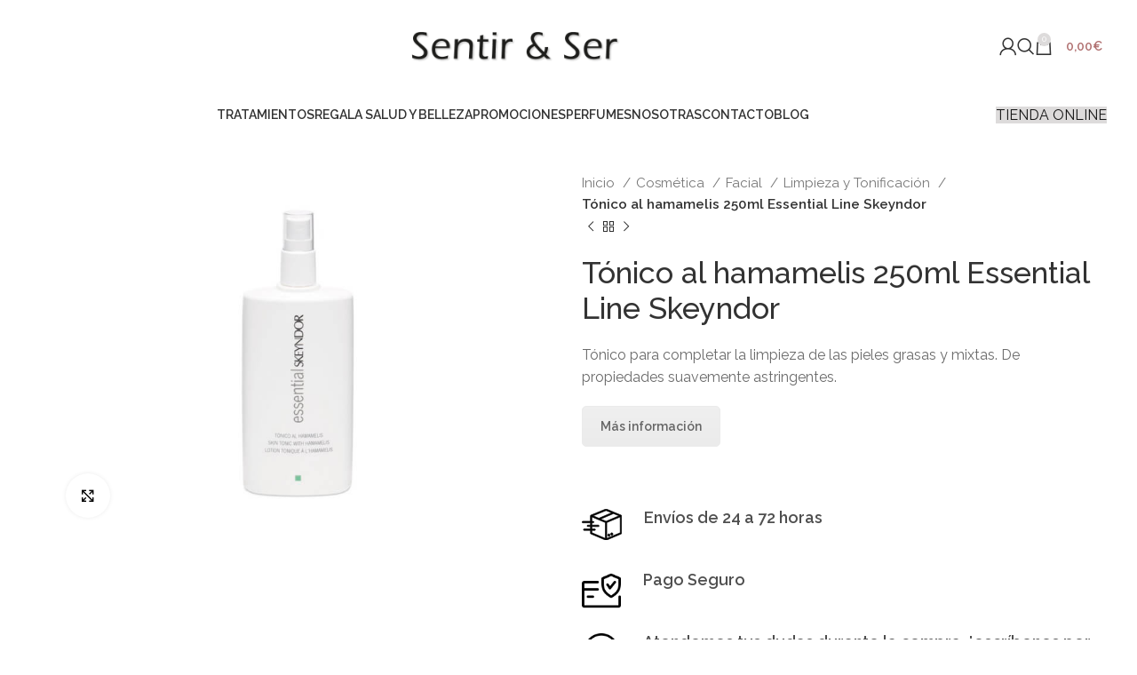

--- FILE ---
content_type: text/html; charset=UTF-8
request_url: https://esteticaavanzadasentiryser.com/alta-cosmetica/tonico-al-hamamelis-skeyndor-250ml/
body_size: 42310
content:
<!DOCTYPE html>
<html lang="es" prefix="og: https://ogp.me/ns#">
<head><meta charset="UTF-8"><script>if(navigator.userAgent.match(/MSIE|Internet Explorer/i)||navigator.userAgent.match(/Trident\/7\..*?rv:11/i)){var href=document.location.href;if(!href.match(/[?&]nowprocket/)){if(href.indexOf("?")==-1){if(href.indexOf("#")==-1){document.location.href=href+"?nowprocket=1"}else{document.location.href=href.replace("#","?nowprocket=1#")}}else{if(href.indexOf("#")==-1){document.location.href=href+"&nowprocket=1"}else{document.location.href=href.replace("#","&nowprocket=1#")}}}}</script><script>class RocketLazyLoadScripts{constructor(){this.v="1.2.5.1",this.triggerEvents=["keydown","mousedown","mousemove","touchmove","touchstart","touchend","wheel"],this.userEventHandler=this._triggerListener.bind(this),this.touchStartHandler=this._onTouchStart.bind(this),this.touchMoveHandler=this._onTouchMove.bind(this),this.touchEndHandler=this._onTouchEnd.bind(this),this.clickHandler=this._onClick.bind(this),this.interceptedClicks=[],this.interceptedClickListeners=[],this._interceptClickListeners(this),window.addEventListener("pageshow",e=>{this.persisted=e.persisted,this.everythingLoaded&&this._triggerLastFunctions()}),document.addEventListener("DOMContentLoaded",()=>{this._preconnect3rdParties()}),this.delayedScripts={normal:[],async:[],defer:[]},this.trash=[],this.allJQueries=[]}_addUserInteractionListener(e){if(document.hidden){e._triggerListener();return}this.triggerEvents.forEach(t=>window.addEventListener(t,e.userEventHandler,{passive:!0})),window.addEventListener("touchstart",e.touchStartHandler,{passive:!0}),window.addEventListener("mousedown",e.touchStartHandler),document.addEventListener("visibilitychange",e.userEventHandler)}_removeUserInteractionListener(){this.triggerEvents.forEach(e=>window.removeEventListener(e,this.userEventHandler,{passive:!0})),document.removeEventListener("visibilitychange",this.userEventHandler)}_onTouchStart(e){"HTML"!==e.target.tagName&&(window.addEventListener("touchend",this.touchEndHandler),window.addEventListener("mouseup",this.touchEndHandler),window.addEventListener("touchmove",this.touchMoveHandler,{passive:!0}),window.addEventListener("mousemove",this.touchMoveHandler),e.target.addEventListener("click",this.clickHandler),this._disableOtherEventListeners(e.target,!0),this._renameDOMAttribute(e.target,"onclick","rocket-onclick"),this._pendingClickStarted())}_onTouchMove(e){window.removeEventListener("touchend",this.touchEndHandler),window.removeEventListener("mouseup",this.touchEndHandler),window.removeEventListener("touchmove",this.touchMoveHandler,{passive:!0}),window.removeEventListener("mousemove",this.touchMoveHandler),e.target.removeEventListener("click",this.clickHandler),this._disableOtherEventListeners(e.target,!1),this._renameDOMAttribute(e.target,"rocket-onclick","onclick"),this._pendingClickFinished()}_onTouchEnd(){window.removeEventListener("touchend",this.touchEndHandler),window.removeEventListener("mouseup",this.touchEndHandler),window.removeEventListener("touchmove",this.touchMoveHandler,{passive:!0}),window.removeEventListener("mousemove",this.touchMoveHandler)}_onClick(e){e.target.removeEventListener("click",this.clickHandler),this._disableOtherEventListeners(e.target,!1),this._renameDOMAttribute(e.target,"rocket-onclick","onclick"),this.interceptedClicks.push(e),e.preventDefault(),e.stopPropagation(),e.stopImmediatePropagation(),this._pendingClickFinished()}_replayClicks(){window.removeEventListener("touchstart",this.touchStartHandler,{passive:!0}),window.removeEventListener("mousedown",this.touchStartHandler),this.interceptedClicks.forEach(e=>{e.target.dispatchEvent(new MouseEvent("click",{view:e.view,bubbles:!0,cancelable:!0}))})}_interceptClickListeners(e){EventTarget.prototype.addEventListenerBase=EventTarget.prototype.addEventListener,EventTarget.prototype.addEventListener=function(t,i,r){"click"!==t||e.windowLoaded||i===e.clickHandler||e.interceptedClickListeners.push({target:this,func:i,options:r}),(this||window).addEventListenerBase(t,i,r)}}_disableOtherEventListeners(e,t){this.interceptedClickListeners.forEach(i=>{i.target===e&&(t?e.removeEventListener("click",i.func,i.options):e.addEventListener("click",i.func,i.options))}),e.parentNode!==document.documentElement&&this._disableOtherEventListeners(e.parentNode,t)}_waitForPendingClicks(){return new Promise(e=>{this._isClickPending?this._pendingClickFinished=e:e()})}_pendingClickStarted(){this._isClickPending=!0}_pendingClickFinished(){this._isClickPending=!1}_renameDOMAttribute(e,t,i){e.hasAttribute&&e.hasAttribute(t)&&(event.target.setAttribute(i,event.target.getAttribute(t)),event.target.removeAttribute(t))}_triggerListener(){this._removeUserInteractionListener(this),"loading"===document.readyState?document.addEventListener("DOMContentLoaded",this._loadEverythingNow.bind(this)):this._loadEverythingNow()}_preconnect3rdParties(){let e=[];document.querySelectorAll("script[type=rocketlazyloadscript][data-rocket-src]").forEach(t=>{let i=t.getAttribute("data-rocket-src");if(i&&0!==i.indexOf("data:")){0===i.indexOf("//")&&(i=location.protocol+i);try{let r=new URL(i).origin;r!==location.origin&&e.push({src:r,crossOrigin:t.crossOrigin||"module"===t.getAttribute("data-rocket-type")})}catch(n){}}}),e=[...new Map(e.map(e=>[JSON.stringify(e),e])).values()],this._batchInjectResourceHints(e,"preconnect")}async _loadEverythingNow(){this.lastBreath=Date.now(),this._delayEventListeners(this),this._delayJQueryReady(this),this._handleDocumentWrite(),this._registerAllDelayedScripts(),this._preloadAllScripts(),await this._loadScriptsFromList(this.delayedScripts.normal),await this._loadScriptsFromList(this.delayedScripts.defer),await this._loadScriptsFromList(this.delayedScripts.async);try{await this._triggerDOMContentLoaded(),await this._pendingWebpackRequests(this),await this._triggerWindowLoad()}catch(e){console.error(e)}window.dispatchEvent(new Event("rocket-allScriptsLoaded")),this.everythingLoaded=!0,this._waitForPendingClicks().then(()=>{this._replayClicks()}),this._emptyTrash()}_registerAllDelayedScripts(){document.querySelectorAll("script[type=rocketlazyloadscript]").forEach(e=>{e.hasAttribute("data-rocket-src")?e.hasAttribute("async")&&!1!==e.async?this.delayedScripts.async.push(e):e.hasAttribute("defer")&&!1!==e.defer||"module"===e.getAttribute("data-rocket-type")?this.delayedScripts.defer.push(e):this.delayedScripts.normal.push(e):this.delayedScripts.normal.push(e)})}async _transformScript(e){if(await this._littleBreath(),!0===e.noModule&&"noModule"in HTMLScriptElement.prototype){e.setAttribute("data-rocket-status","skipped");return}return new Promise(t=>{let i;function r(){(i||e).setAttribute("data-rocket-status","executed"),t()}try{if(navigator.userAgent.indexOf("Firefox/")>0||""===navigator.vendor)i=document.createElement("script"),[...e.attributes].forEach(e=>{let t=e.nodeName;"type"!==t&&("data-rocket-type"===t&&(t="type"),"data-rocket-src"===t&&(t="src"),i.setAttribute(t,e.nodeValue))}),e.text&&(i.text=e.text),i.hasAttribute("src")?(i.addEventListener("load",r),i.addEventListener("error",function(){i.setAttribute("data-rocket-status","failed"),t()}),setTimeout(()=>{i.isConnected||t()},1)):(i.text=e.text,r()),e.parentNode.replaceChild(i,e);else{let n=e.getAttribute("data-rocket-type"),s=e.getAttribute("data-rocket-src");n?(e.type=n,e.removeAttribute("data-rocket-type")):e.removeAttribute("type"),e.addEventListener("load",r),e.addEventListener("error",function(){e.setAttribute("data-rocket-status","failed"),t()}),s?(e.removeAttribute("data-rocket-src"),e.src=s):e.src="data:text/javascript;base64,"+window.btoa(unescape(encodeURIComponent(e.text)))}}catch(a){e.setAttribute("data-rocket-status","failed"),t()}})}async _loadScriptsFromList(e){let t=e.shift();return t&&t.isConnected?(await this._transformScript(t),this._loadScriptsFromList(e)):Promise.resolve()}_preloadAllScripts(){this._batchInjectResourceHints([...this.delayedScripts.normal,...this.delayedScripts.defer,...this.delayedScripts.async],"preload")}_batchInjectResourceHints(e,t){var i=document.createDocumentFragment();e.forEach(e=>{let r=e.getAttribute&&e.getAttribute("data-rocket-src")||e.src;if(r){let n=document.createElement("link");n.href=r,n.rel=t,"preconnect"!==t&&(n.as="script"),e.getAttribute&&"module"===e.getAttribute("data-rocket-type")&&(n.crossOrigin=!0),e.crossOrigin&&(n.crossOrigin=e.crossOrigin),e.integrity&&(n.integrity=e.integrity),i.appendChild(n),this.trash.push(n)}}),document.head.appendChild(i)}_delayEventListeners(e){let t={};function i(i,r){return t[r].eventsToRewrite.indexOf(i)>=0&&!e.everythingLoaded?"rocket-"+i:i}function r(e,r){var n;!t[n=e]&&(t[n]={originalFunctions:{add:n.addEventListener,remove:n.removeEventListener},eventsToRewrite:[]},n.addEventListener=function(){arguments[0]=i(arguments[0],n),t[n].originalFunctions.add.apply(n,arguments)},n.removeEventListener=function(){arguments[0]=i(arguments[0],n),t[n].originalFunctions.remove.apply(n,arguments)}),t[e].eventsToRewrite.push(r)}function n(t,i){let r=t[i];t[i]=null,Object.defineProperty(t,i,{get:()=>r||function(){},set(n){e.everythingLoaded?r=n:t["rocket"+i]=r=n}})}r(document,"DOMContentLoaded"),r(window,"DOMContentLoaded"),r(window,"load"),r(window,"pageshow"),r(document,"readystatechange"),n(document,"onreadystatechange"),n(window,"onload"),n(window,"onpageshow")}_delayJQueryReady(e){let t;function i(t){return e.everythingLoaded?t:t.split(" ").map(e=>"load"===e||0===e.indexOf("load.")?"rocket-jquery-load":e).join(" ")}function r(r){if(r&&r.fn&&!e.allJQueries.includes(r)){r.fn.ready=r.fn.init.prototype.ready=function(t){return e.domReadyFired?t.bind(document)(r):document.addEventListener("rocket-DOMContentLoaded",()=>t.bind(document)(r)),r([])};let n=r.fn.on;r.fn.on=r.fn.init.prototype.on=function(){return this[0]===window&&("string"==typeof arguments[0]||arguments[0]instanceof String?arguments[0]=i(arguments[0]):"object"==typeof arguments[0]&&Object.keys(arguments[0]).forEach(e=>{let t=arguments[0][e];delete arguments[0][e],arguments[0][i(e)]=t})),n.apply(this,arguments),this},e.allJQueries.push(r)}t=r}r(window.jQuery),Object.defineProperty(window,"jQuery",{get:()=>t,set(e){r(e)}})}async _pendingWebpackRequests(e){let t=document.querySelector("script[data-webpack]");async function i(){return new Promise(e=>{t.addEventListener("load",e),t.addEventListener("error",e)})}t&&(await i(),await e._requestAnimFrame(),await e._pendingWebpackRequests(e))}async _triggerDOMContentLoaded(){this.domReadyFired=!0,await this._littleBreath(),document.dispatchEvent(new Event("rocket-readystatechange")),await this._littleBreath(),document.rocketonreadystatechange&&document.rocketonreadystatechange(),await this._littleBreath(),document.dispatchEvent(new Event("rocket-DOMContentLoaded")),await this._littleBreath(),window.dispatchEvent(new Event("rocket-DOMContentLoaded"))}async _triggerWindowLoad(){await this._littleBreath(),document.dispatchEvent(new Event("rocket-readystatechange")),await this._littleBreath(),document.rocketonreadystatechange&&document.rocketonreadystatechange(),await this._littleBreath(),window.dispatchEvent(new Event("rocket-load")),await this._littleBreath(),window.rocketonload&&window.rocketonload(),await this._littleBreath(),this.allJQueries.forEach(e=>e(window).trigger("rocket-jquery-load")),await this._littleBreath();let e=new Event("rocket-pageshow");e.persisted=this.persisted,window.dispatchEvent(e),await this._littleBreath(),window.rocketonpageshow&&window.rocketonpageshow({persisted:this.persisted}),this.windowLoaded=!0}_triggerLastFunctions(){document.onreadystatechange&&document.onreadystatechange(),window.onload&&window.onload(),window.onpageshow&&window.onpageshow({persisted:this.persisted})}_handleDocumentWrite(){let e=new Map;document.write=document.writeln=function(t){let i=document.currentScript;i||console.error("WPRocket unable to document.write this: "+t);let r=document.createRange(),n=i.parentElement,s=e.get(i);void 0===s&&(s=i.nextSibling,e.set(i,s));let a=document.createDocumentFragment();r.setStart(a,0),a.appendChild(r.createContextualFragment(t)),n.insertBefore(a,s)}}async _littleBreath(){Date.now()-this.lastBreath>45&&(await this._requestAnimFrame(),this.lastBreath=Date.now())}async _requestAnimFrame(){return document.hidden?new Promise(e=>setTimeout(e)):new Promise(e=>requestAnimationFrame(e))}_emptyTrash(){this.trash.forEach(e=>e.remove())}static run(){let e=new RocketLazyLoadScripts;e._addUserInteractionListener(e)}}RocketLazyLoadScripts.run();</script>
	
	<link rel="profile" href="https://gmpg.org/xfn/11">
	<link rel="pingback" href="https://esteticaavanzadasentiryser.com/xmlrpc.php">

		<style>img:is([sizes="auto" i], [sizes^="auto," i]) { contain-intrinsic-size: 3000px 1500px }</style>
	
<!-- Google Tag Manager for WordPress by gtm4wp.com -->
<script data-cfasync="false" data-pagespeed-no-defer>
	var gtm4wp_datalayer_name = "dataLayer";
	var dataLayer = dataLayer || [];
	const gtm4wp_use_sku_instead = false;
	const gtm4wp_currency = 'EUR';
	const gtm4wp_product_per_impression = 10;
	const gtm4wp_clear_ecommerce = false;
</script>
<!-- End Google Tag Manager for WordPress by gtm4wp.com -->
<!-- Optimización para motores de búsqueda de Rank Math -  https://rankmath.com/ -->
<title>Tónico al hamamelis 250ml Essential Line Skeyndor - Skeyndor | Sentir &amp; Ser</title>
<meta name="description" content="Descubre Tonico al hamamelis skeyndor 250ml uno de los mejores productos que puedes conseguir en nuestra tienda de Alta Cosmética profesional."/>
<meta name="robots" content="follow, index, max-snippet:-1, max-video-preview:-1, max-image-preview:large"/>
<link rel="canonical" href="https://esteticaavanzadasentiryser.com/alta-cosmetica/tonico-al-hamamelis-skeyndor-250ml/" />
<meta property="og:locale" content="es_ES" />
<meta property="og:type" content="product" />
<meta property="og:title" content="Tónico al hamamelis 250ml Essential Line Skeyndor - Skeyndor | Sentir &amp; Ser" />
<meta property="og:description" content="Descubre Tonico al hamamelis skeyndor 250ml uno de los mejores productos que puedes conseguir en nuestra tienda de Alta Cosmética profesional." />
<meta property="og:url" content="https://esteticaavanzadasentiryser.com/alta-cosmetica/tonico-al-hamamelis-skeyndor-250ml/" />
<meta property="og:site_name" content="Sentir &amp; Ser" />
<meta property="og:updated_time" content="2023-04-20T10:57:45+02:00" />
<meta property="og:image" content="https://esteticaavanzadasentiryser.com/wp-content/uploads/2019/07/tonico-al-hamamelis-1.jpg" />
<meta property="og:image:secure_url" content="https://esteticaavanzadasentiryser.com/wp-content/uploads/2019/07/tonico-al-hamamelis-1.jpg" />
<meta property="og:image:width" content="600" />
<meta property="og:image:height" content="600" />
<meta property="og:image:alt" content="Tonico al hamamelis 250ml Essential Line Skeyndor" />
<meta property="og:image:type" content="image/jpeg" />
<meta property="product:price:currency" content="EUR" />
<meta property="product:availability" content="instock" />
<meta name="twitter:card" content="summary_large_image" />
<meta name="twitter:title" content="Tónico al hamamelis 250ml Essential Line Skeyndor - Skeyndor | Sentir &amp; Ser" />
<meta name="twitter:description" content="Descubre Tonico al hamamelis skeyndor 250ml uno de los mejores productos que puedes conseguir en nuestra tienda de Alta Cosmética profesional." />
<meta name="twitter:image" content="https://esteticaavanzadasentiryser.com/wp-content/uploads/2019/07/tonico-al-hamamelis-1.jpg" />
<meta name="twitter:label1" content="Precio" />
<meta name="twitter:data1" content="0,00&euro;" />
<meta name="twitter:label2" content="Disponibilidad" />
<meta name="twitter:data2" content="Hay existencias" />
<script type="application/ld+json" class="rank-math-schema">{"@context":"https://schema.org","@graph":[{"@type":"Place","@id":"https://esteticaavanzadasentiryser.com/#place","geo":{"@type":"GeoCoordinates","latitude":"39.46643302251826","longitude":" -0.37338463549792944"},"hasMap":"https://www.google.com/maps/search/?api=1&amp;query=39.46643302251826, -0.37338463549792944","address":{"@type":"PostalAddress","streetAddress":"Calle Cirilo Amor\u00f3s, 12, Bajo. Izda","addressLocality":"Valencia","addressRegion":"Valencia","postalCode":"46004","addressCountry":"Espa\u00f1a"}},{"@type":["BeautySalon","Organization"],"@id":"https://esteticaavanzadasentiryser.com/#organization","name":"Sentir &amp; Ser","url":"https://esteticaavanzadasentiryser.com","email":"info@esteticaavanzadasentiryser.com","address":{"@type":"PostalAddress","streetAddress":"Calle Cirilo Amor\u00f3s, 12, Bajo. Izda","addressLocality":"Valencia","addressRegion":"Valencia","postalCode":"46004","addressCountry":"Espa\u00f1a"},"logo":{"@type":"ImageObject","@id":"https://esteticaavanzadasentiryser.com/#logo","url":"https://esteticaavanzadasentiryser.com/wp-content/uploads/2019/07/logotipo.png","contentUrl":"https://esteticaavanzadasentiryser.com/wp-content/uploads/2019/07/logotipo.png","caption":"Sentir &amp; Ser","inLanguage":"es","width":"1127","height":"674"},"priceRange":"\u20ac","openingHours":["Monday,Tuesday,Wednesday,Thursday,Friday 10:00-19:30"],"location":{"@id":"https://esteticaavanzadasentiryser.com/#place"},"image":{"@id":"https://esteticaavanzadasentiryser.com/#logo"},"telephone":"+34 961 060 705"},{"@type":"WebSite","@id":"https://esteticaavanzadasentiryser.com/#website","url":"https://esteticaavanzadasentiryser.com","name":"Sentir &amp; Ser","publisher":{"@id":"https://esteticaavanzadasentiryser.com/#organization"},"inLanguage":"es"},{"@type":"ImageObject","@id":"https://esteticaavanzadasentiryser.com/wp-content/uploads/2019/07/tonico-al-hamamelis-1.jpg","url":"https://esteticaavanzadasentiryser.com/wp-content/uploads/2019/07/tonico-al-hamamelis-1.jpg","width":"600","height":"600","caption":"Tonico al hamamelis 250ml Essential Line Skeyndor","inLanguage":"es"},{"@type":"ItemPage","@id":"https://esteticaavanzadasentiryser.com/alta-cosmetica/tonico-al-hamamelis-skeyndor-250ml/#webpage","url":"https://esteticaavanzadasentiryser.com/alta-cosmetica/tonico-al-hamamelis-skeyndor-250ml/","name":"T\u00f3nico al hamamelis 250ml Essential Line Skeyndor - Skeyndor | Sentir &amp; Ser","datePublished":"2019-07-23T11:22:04+02:00","dateModified":"2023-04-20T10:57:45+02:00","isPartOf":{"@id":"https://esteticaavanzadasentiryser.com/#website"},"primaryImageOfPage":{"@id":"https://esteticaavanzadasentiryser.com/wp-content/uploads/2019/07/tonico-al-hamamelis-1.jpg"},"inLanguage":"es"},{"@type":"Product","name":"T\u00f3nico al hamamelis 250ml Essential Line Skeyndor - Skeyndor | Sentir &amp; Ser","description":"Descubre Tonico al hamamelis skeyndor 250ml uno de los mejores productos que puedes conseguir en nuestra tienda de Alta Cosm\u00e9tica profesional.","sku":"45341","category":"Cosm\u00e9tica","mainEntityOfPage":{"@id":"https://esteticaavanzadasentiryser.com/alta-cosmetica/tonico-al-hamamelis-skeyndor-250ml/#webpage"},"image":[{"@type":"ImageObject","url":"https://esteticaavanzadasentiryser.com/wp-content/uploads/2019/07/tonico-al-hamamelis-1.jpg","height":"600","width":"600"}],"@id":"https://esteticaavanzadasentiryser.com/alta-cosmetica/tonico-al-hamamelis-skeyndor-250ml/#richSnippet"}]}</script>
<!-- /Plugin Rank Math WordPress SEO -->

<link rel='dns-prefetch' href='//www.googletagmanager.com' />
<link rel='dns-prefetch' href='//fonts.googleapis.com' />
<link rel="alternate" type="application/rss+xml" title="Sentir &amp; Ser &raquo; Feed" href="https://esteticaavanzadasentiryser.com/feed/" />
<link rel="alternate" type="application/rss+xml" title="Sentir &amp; Ser &raquo; Feed de los comentarios" href="https://esteticaavanzadasentiryser.com/comments/feed/" />
<link rel="alternate" type="application/rss+xml" title="Sentir &amp; Ser &raquo; Historias Feed" href="https://esteticaavanzadasentiryser.com/web-stories/feed/"><link rel='stylesheet' id='bootstrap-css' href='https://esteticaavanzadasentiryser.com/wp-content/themes/woodmart/css/bootstrap-light.min.css?ver=7.3.1' type='text/css' media='all' />
<link rel='stylesheet' id='woodmart-style-css' href='https://esteticaavanzadasentiryser.com/wp-content/themes/woodmart/css/parts/base.min.css?ver=7.3.1' type='text/css' media='all' />
<link rel='stylesheet' id='wd-widget-price-filter-css' href='https://esteticaavanzadasentiryser.com/wp-content/themes/woodmart/css/parts/woo-widget-price-filter.min.css?ver=7.3.1' type='text/css' media='all' />
<link rel='stylesheet' id='wp-block-library-css' href='https://esteticaavanzadasentiryser.com/wp-includes/css/dist/block-library/style.min.css?ver=6.7.4' type='text/css' media='all' />
<style id='safe-svg-svg-icon-style-inline-css' type='text/css'>
.safe-svg-cover{text-align:center}.safe-svg-cover .safe-svg-inside{display:inline-block;max-width:100%}.safe-svg-cover svg{height:100%;max-height:100%;max-width:100%;width:100%}

</style>
<style id='joinchat-button-style-inline-css' type='text/css'>
.wp-block-joinchat-button{border:none!important;text-align:center}.wp-block-joinchat-button figure{display:table;margin:0 auto;padding:0}.wp-block-joinchat-button figcaption{font:normal normal 400 .6em/2em var(--wp--preset--font-family--system-font,sans-serif);margin:0;padding:0}.wp-block-joinchat-button .joinchat-button__qr{background-color:#fff;border:6px solid #25d366;border-radius:30px;box-sizing:content-box;display:block;height:200px;margin:auto;overflow:hidden;padding:10px;width:200px}.wp-block-joinchat-button .joinchat-button__qr canvas,.wp-block-joinchat-button .joinchat-button__qr img{display:block;margin:auto}.wp-block-joinchat-button .joinchat-button__link{align-items:center;background-color:#25d366;border:6px solid #25d366;border-radius:30px;display:inline-flex;flex-flow:row nowrap;justify-content:center;line-height:1.25em;margin:0 auto;text-decoration:none}.wp-block-joinchat-button .joinchat-button__link:before{background:transparent var(--joinchat-ico) no-repeat center;background-size:100%;content:"";display:block;height:1.5em;margin:-.75em .75em -.75em 0;width:1.5em}.wp-block-joinchat-button figure+.joinchat-button__link{margin-top:10px}@media (orientation:landscape)and (min-height:481px),(orientation:portrait)and (min-width:481px){.wp-block-joinchat-button.joinchat-button--qr-only figure+.joinchat-button__link{display:none}}@media (max-width:480px),(orientation:landscape)and (max-height:480px){.wp-block-joinchat-button figure{display:none}}

</style>
<style id='classic-theme-styles-inline-css' type='text/css'>
/*! This file is auto-generated */
.wp-block-button__link{color:#fff;background-color:#32373c;border-radius:9999px;box-shadow:none;text-decoration:none;padding:calc(.667em + 2px) calc(1.333em + 2px);font-size:1.125em}.wp-block-file__button{background:#32373c;color:#fff;text-decoration:none}
</style>
<style id='global-styles-inline-css' type='text/css'>
:root{--wp--preset--aspect-ratio--square: 1;--wp--preset--aspect-ratio--4-3: 4/3;--wp--preset--aspect-ratio--3-4: 3/4;--wp--preset--aspect-ratio--3-2: 3/2;--wp--preset--aspect-ratio--2-3: 2/3;--wp--preset--aspect-ratio--16-9: 16/9;--wp--preset--aspect-ratio--9-16: 9/16;--wp--preset--color--black: #000000;--wp--preset--color--cyan-bluish-gray: #abb8c3;--wp--preset--color--white: #ffffff;--wp--preset--color--pale-pink: #f78da7;--wp--preset--color--vivid-red: #cf2e2e;--wp--preset--color--luminous-vivid-orange: #ff6900;--wp--preset--color--luminous-vivid-amber: #fcb900;--wp--preset--color--light-green-cyan: #7bdcb5;--wp--preset--color--vivid-green-cyan: #00d084;--wp--preset--color--pale-cyan-blue: #8ed1fc;--wp--preset--color--vivid-cyan-blue: #0693e3;--wp--preset--color--vivid-purple: #9b51e0;--wp--preset--gradient--vivid-cyan-blue-to-vivid-purple: linear-gradient(135deg,rgba(6,147,227,1) 0%,rgb(155,81,224) 100%);--wp--preset--gradient--light-green-cyan-to-vivid-green-cyan: linear-gradient(135deg,rgb(122,220,180) 0%,rgb(0,208,130) 100%);--wp--preset--gradient--luminous-vivid-amber-to-luminous-vivid-orange: linear-gradient(135deg,rgba(252,185,0,1) 0%,rgba(255,105,0,1) 100%);--wp--preset--gradient--luminous-vivid-orange-to-vivid-red: linear-gradient(135deg,rgba(255,105,0,1) 0%,rgb(207,46,46) 100%);--wp--preset--gradient--very-light-gray-to-cyan-bluish-gray: linear-gradient(135deg,rgb(238,238,238) 0%,rgb(169,184,195) 100%);--wp--preset--gradient--cool-to-warm-spectrum: linear-gradient(135deg,rgb(74,234,220) 0%,rgb(151,120,209) 20%,rgb(207,42,186) 40%,rgb(238,44,130) 60%,rgb(251,105,98) 80%,rgb(254,248,76) 100%);--wp--preset--gradient--blush-light-purple: linear-gradient(135deg,rgb(255,206,236) 0%,rgb(152,150,240) 100%);--wp--preset--gradient--blush-bordeaux: linear-gradient(135deg,rgb(254,205,165) 0%,rgb(254,45,45) 50%,rgb(107,0,62) 100%);--wp--preset--gradient--luminous-dusk: linear-gradient(135deg,rgb(255,203,112) 0%,rgb(199,81,192) 50%,rgb(65,88,208) 100%);--wp--preset--gradient--pale-ocean: linear-gradient(135deg,rgb(255,245,203) 0%,rgb(182,227,212) 50%,rgb(51,167,181) 100%);--wp--preset--gradient--electric-grass: linear-gradient(135deg,rgb(202,248,128) 0%,rgb(113,206,126) 100%);--wp--preset--gradient--midnight: linear-gradient(135deg,rgb(2,3,129) 0%,rgb(40,116,252) 100%);--wp--preset--font-size--small: 13px;--wp--preset--font-size--medium: 20px;--wp--preset--font-size--large: 36px;--wp--preset--font-size--x-large: 42px;--wp--preset--font-family--inter: "Inter", sans-serif;--wp--preset--font-family--cardo: Cardo;--wp--preset--spacing--20: 0.44rem;--wp--preset--spacing--30: 0.67rem;--wp--preset--spacing--40: 1rem;--wp--preset--spacing--50: 1.5rem;--wp--preset--spacing--60: 2.25rem;--wp--preset--spacing--70: 3.38rem;--wp--preset--spacing--80: 5.06rem;--wp--preset--shadow--natural: 6px 6px 9px rgba(0, 0, 0, 0.2);--wp--preset--shadow--deep: 12px 12px 50px rgba(0, 0, 0, 0.4);--wp--preset--shadow--sharp: 6px 6px 0px rgba(0, 0, 0, 0.2);--wp--preset--shadow--outlined: 6px 6px 0px -3px rgba(255, 255, 255, 1), 6px 6px rgba(0, 0, 0, 1);--wp--preset--shadow--crisp: 6px 6px 0px rgba(0, 0, 0, 1);}:where(.is-layout-flex){gap: 0.5em;}:where(.is-layout-grid){gap: 0.5em;}body .is-layout-flex{display: flex;}.is-layout-flex{flex-wrap: wrap;align-items: center;}.is-layout-flex > :is(*, div){margin: 0;}body .is-layout-grid{display: grid;}.is-layout-grid > :is(*, div){margin: 0;}:where(.wp-block-columns.is-layout-flex){gap: 2em;}:where(.wp-block-columns.is-layout-grid){gap: 2em;}:where(.wp-block-post-template.is-layout-flex){gap: 1.25em;}:where(.wp-block-post-template.is-layout-grid){gap: 1.25em;}.has-black-color{color: var(--wp--preset--color--black) !important;}.has-cyan-bluish-gray-color{color: var(--wp--preset--color--cyan-bluish-gray) !important;}.has-white-color{color: var(--wp--preset--color--white) !important;}.has-pale-pink-color{color: var(--wp--preset--color--pale-pink) !important;}.has-vivid-red-color{color: var(--wp--preset--color--vivid-red) !important;}.has-luminous-vivid-orange-color{color: var(--wp--preset--color--luminous-vivid-orange) !important;}.has-luminous-vivid-amber-color{color: var(--wp--preset--color--luminous-vivid-amber) !important;}.has-light-green-cyan-color{color: var(--wp--preset--color--light-green-cyan) !important;}.has-vivid-green-cyan-color{color: var(--wp--preset--color--vivid-green-cyan) !important;}.has-pale-cyan-blue-color{color: var(--wp--preset--color--pale-cyan-blue) !important;}.has-vivid-cyan-blue-color{color: var(--wp--preset--color--vivid-cyan-blue) !important;}.has-vivid-purple-color{color: var(--wp--preset--color--vivid-purple) !important;}.has-black-background-color{background-color: var(--wp--preset--color--black) !important;}.has-cyan-bluish-gray-background-color{background-color: var(--wp--preset--color--cyan-bluish-gray) !important;}.has-white-background-color{background-color: var(--wp--preset--color--white) !important;}.has-pale-pink-background-color{background-color: var(--wp--preset--color--pale-pink) !important;}.has-vivid-red-background-color{background-color: var(--wp--preset--color--vivid-red) !important;}.has-luminous-vivid-orange-background-color{background-color: var(--wp--preset--color--luminous-vivid-orange) !important;}.has-luminous-vivid-amber-background-color{background-color: var(--wp--preset--color--luminous-vivid-amber) !important;}.has-light-green-cyan-background-color{background-color: var(--wp--preset--color--light-green-cyan) !important;}.has-vivid-green-cyan-background-color{background-color: var(--wp--preset--color--vivid-green-cyan) !important;}.has-pale-cyan-blue-background-color{background-color: var(--wp--preset--color--pale-cyan-blue) !important;}.has-vivid-cyan-blue-background-color{background-color: var(--wp--preset--color--vivid-cyan-blue) !important;}.has-vivid-purple-background-color{background-color: var(--wp--preset--color--vivid-purple) !important;}.has-black-border-color{border-color: var(--wp--preset--color--black) !important;}.has-cyan-bluish-gray-border-color{border-color: var(--wp--preset--color--cyan-bluish-gray) !important;}.has-white-border-color{border-color: var(--wp--preset--color--white) !important;}.has-pale-pink-border-color{border-color: var(--wp--preset--color--pale-pink) !important;}.has-vivid-red-border-color{border-color: var(--wp--preset--color--vivid-red) !important;}.has-luminous-vivid-orange-border-color{border-color: var(--wp--preset--color--luminous-vivid-orange) !important;}.has-luminous-vivid-amber-border-color{border-color: var(--wp--preset--color--luminous-vivid-amber) !important;}.has-light-green-cyan-border-color{border-color: var(--wp--preset--color--light-green-cyan) !important;}.has-vivid-green-cyan-border-color{border-color: var(--wp--preset--color--vivid-green-cyan) !important;}.has-pale-cyan-blue-border-color{border-color: var(--wp--preset--color--pale-cyan-blue) !important;}.has-vivid-cyan-blue-border-color{border-color: var(--wp--preset--color--vivid-cyan-blue) !important;}.has-vivid-purple-border-color{border-color: var(--wp--preset--color--vivid-purple) !important;}.has-vivid-cyan-blue-to-vivid-purple-gradient-background{background: var(--wp--preset--gradient--vivid-cyan-blue-to-vivid-purple) !important;}.has-light-green-cyan-to-vivid-green-cyan-gradient-background{background: var(--wp--preset--gradient--light-green-cyan-to-vivid-green-cyan) !important;}.has-luminous-vivid-amber-to-luminous-vivid-orange-gradient-background{background: var(--wp--preset--gradient--luminous-vivid-amber-to-luminous-vivid-orange) !important;}.has-luminous-vivid-orange-to-vivid-red-gradient-background{background: var(--wp--preset--gradient--luminous-vivid-orange-to-vivid-red) !important;}.has-very-light-gray-to-cyan-bluish-gray-gradient-background{background: var(--wp--preset--gradient--very-light-gray-to-cyan-bluish-gray) !important;}.has-cool-to-warm-spectrum-gradient-background{background: var(--wp--preset--gradient--cool-to-warm-spectrum) !important;}.has-blush-light-purple-gradient-background{background: var(--wp--preset--gradient--blush-light-purple) !important;}.has-blush-bordeaux-gradient-background{background: var(--wp--preset--gradient--blush-bordeaux) !important;}.has-luminous-dusk-gradient-background{background: var(--wp--preset--gradient--luminous-dusk) !important;}.has-pale-ocean-gradient-background{background: var(--wp--preset--gradient--pale-ocean) !important;}.has-electric-grass-gradient-background{background: var(--wp--preset--gradient--electric-grass) !important;}.has-midnight-gradient-background{background: var(--wp--preset--gradient--midnight) !important;}.has-small-font-size{font-size: var(--wp--preset--font-size--small) !important;}.has-medium-font-size{font-size: var(--wp--preset--font-size--medium) !important;}.has-large-font-size{font-size: var(--wp--preset--font-size--large) !important;}.has-x-large-font-size{font-size: var(--wp--preset--font-size--x-large) !important;}
:where(.wp-block-post-template.is-layout-flex){gap: 1.25em;}:where(.wp-block-post-template.is-layout-grid){gap: 1.25em;}
:where(.wp-block-columns.is-layout-flex){gap: 2em;}:where(.wp-block-columns.is-layout-grid){gap: 2em;}
:root :where(.wp-block-pullquote){font-size: 1.5em;line-height: 1.6;}
</style>
<link data-minify="1" rel='stylesheet' id='lightcase-css' href='https://esteticaavanzadasentiryser.com/wp-content/cache/min/1/wp-content/plugins/free-gifts-for-woocommerce/assets/css/lightcase.min.css?ver=1768244132' type='text/css' media='all' />
<link data-minify="1" rel='stylesheet' id='fgf-frontend-css-css' href='https://esteticaavanzadasentiryser.com/wp-content/cache/min/1/wp-content/plugins/free-gifts-for-woocommerce/assets/css/frontend.css?ver=1768244132' type='text/css' media='all' />
<link data-minify="1" rel='stylesheet' id='lightcase.css-css' href='https://esteticaavanzadasentiryser.com/wp-content/cache/min/1/wp-content/plugins/paytpv-for-woocommerce/css/lightcase.css?ver=1768244132' type='text/css' media='all' />
<link data-minify="1" rel='stylesheet' id='paytpv.css-css' href='https://esteticaavanzadasentiryser.com/wp-content/cache/min/1/wp-content/plugins/paytpv-for-woocommerce/css/paytpv.css?ver=1768244132' type='text/css' media='all' />
<link rel='stylesheet' id='toc-screen-css' href='https://esteticaavanzadasentiryser.com/wp-content/plugins/table-of-contents-plus/screen.min.css?ver=2411.1' type='text/css' media='all' />
<style id='woocommerce-inline-inline-css' type='text/css'>
.woocommerce form .form-row .required { visibility: visible; }
</style>
<link data-minify="1" rel='stylesheet' id='grw-public-main-css-css' href='https://esteticaavanzadasentiryser.com/wp-content/cache/min/1/wp-content/plugins/widget-google-reviews/assets/css/public-main.css?ver=1768244132' type='text/css' media='all' />
<link data-minify="1" rel='stylesheet' id='yith_wccl_frontend-css' href='https://esteticaavanzadasentiryser.com/wp-content/cache/min/1/wp-content/plugins/yith-color-and-label-variations-for-woocommerce/assets/css/frontend.css?ver=1768244141' type='text/css' media='all' />
<style id='yith_wccl_frontend-inline-css' type='text/css'>
:root{
	--yith-wccl-form-colors_border: #ffffff;
	--yith-wccl-form-colors_accent: #448a85;
	--yith-wccl-form-colors-accent-hover: rgba(68,138,133,0.4);
	--yith-wccl-customization-color-swatches-size: 25px;
	--yith-wccl-customization-color-swatches-border-radius: 25px;
	--yith-wccl-customization-option-border-radius: 25px;
}
</style>
<link data-minify="1" rel='stylesheet' id='brands-styles-css' href='https://esteticaavanzadasentiryser.com/wp-content/cache/min/1/wp-content/plugins/woocommerce/assets/css/brands.css?ver=1768244132' type='text/css' media='all' />
<link data-minify="1" rel='stylesheet' id='wgdr-css' href='https://esteticaavanzadasentiryser.com/wp-content/cache/min/1/wp-content/plugins/woocommerce-google-dynamic-retargeting-tag/public/css/wgdr-frontend.css?ver=1768244132' type='text/css' media='all' />
<style id='akismet-widget-style-inline-css' type='text/css'>

			.a-stats {
				--akismet-color-mid-green: #357b49;
				--akismet-color-white: #fff;
				--akismet-color-light-grey: #f6f7f7;

				max-width: 350px;
				width: auto;
			}

			.a-stats * {
				all: unset;
				box-sizing: border-box;
			}

			.a-stats strong {
				font-weight: 600;
			}

			.a-stats a.a-stats__link,
			.a-stats a.a-stats__link:visited,
			.a-stats a.a-stats__link:active {
				background: var(--akismet-color-mid-green);
				border: none;
				box-shadow: none;
				border-radius: 8px;
				color: var(--akismet-color-white);
				cursor: pointer;
				display: block;
				font-family: -apple-system, BlinkMacSystemFont, 'Segoe UI', 'Roboto', 'Oxygen-Sans', 'Ubuntu', 'Cantarell', 'Helvetica Neue', sans-serif;
				font-weight: 500;
				padding: 12px;
				text-align: center;
				text-decoration: none;
				transition: all 0.2s ease;
			}

			/* Extra specificity to deal with TwentyTwentyOne focus style */
			.widget .a-stats a.a-stats__link:focus {
				background: var(--akismet-color-mid-green);
				color: var(--akismet-color-white);
				text-decoration: none;
			}

			.a-stats a.a-stats__link:hover {
				filter: brightness(110%);
				box-shadow: 0 4px 12px rgba(0, 0, 0, 0.06), 0 0 2px rgba(0, 0, 0, 0.16);
			}

			.a-stats .count {
				color: var(--akismet-color-white);
				display: block;
				font-size: 1.5em;
				line-height: 1.4;
				padding: 0 13px;
				white-space: nowrap;
			}
		
</style>
<style id='wcw-inlinecss-inline-css' type='text/css'>
 .widget_wpcategorieswidget ul.children{display:none;} .widget_wp_categories_widget{background:#fff; position:relative;}.widget_wp_categories_widget h2,.widget_wpcategorieswidget h2{color:#4a5f6d;font-size:20px;font-weight:400;margin:0 0 25px;line-height:24px;text-transform:uppercase}.widget_wp_categories_widget ul li,.widget_wpcategorieswidget ul li{font-size: 16px; margin: 0px; border-bottom: 1px dashed #f0f0f0; position: relative; list-style-type: none; line-height: 35px;}.widget_wp_categories_widget ul li:last-child,.widget_wpcategorieswidget ul li:last-child{border:none;}.widget_wp_categories_widget ul li a,.widget_wpcategorieswidget ul li a{display:inline-block;color:#007acc;transition:all .5s ease;-webkit-transition:all .5s ease;-ms-transition:all .5s ease;-moz-transition:all .5s ease;text-decoration:none;}.widget_wp_categories_widget ul li a:hover,.widget_wp_categories_widget ul li.active-cat a,.widget_wp_categories_widget ul li.active-cat span.post-count,.widget_wpcategorieswidget ul li a:hover,.widget_wpcategorieswidget ul li.active-cat a,.widget_wpcategorieswidget ul li.active-cat span.post-count{color:#ee546c}.widget_wp_categories_widget ul li span.post-count,.widget_wpcategorieswidget ul li span.post-count{height: 30px; min-width: 35px; text-align: center; background: #fff; color: #605f5f; border-radius: 5px; box-shadow: inset 2px 1px 3px rgba(0, 122, 204,.1); top: 0px; float: right; margin-top: 2px;}li.cat-item.cat-have-child > span.post-count{float:inherit;}li.cat-item.cat-item-7.cat-have-child { background: #f8f9fa; }li.cat-item.cat-have-child > span.post-count:before { content: "("; }li.cat-item.cat-have-child > span.post-count:after { content: ")"; }.cat-have-child.open-m-menu ul.children li { border-top: 1px solid #d8d8d8;border-bottom:none;}li.cat-item.cat-have-child:after{ position: absolute; right: 8px; top: 8px; background-image: url([data-uri]); content: ""; width: 18px; height: 18px;transform: rotate(270deg);}ul.children li.cat-item.cat-have-child:after{content:"";background-image: none;}.cat-have-child ul.children {display: none; z-index: 9; width: auto; position: relative; margin: 0px; padding: 0px; margin-top: 0px; padding-top: 10px; padding-bottom: 10px; list-style: none; text-align: left; background:  #f8f9fa; padding-left: 5px;}.widget_wp_categories_widget ul li ul.children li,.widget_wpcategorieswidget ul li ul.children li { border-bottom: 1px solid #fff; padding-right: 5px; }.cat-have-child.open-m-menu ul.children{display:block;}li.cat-item.cat-have-child.open-m-menu:after{transform: rotate(0deg);}.widget_wp_categories_widget > li.product_cat,.widget_wpcategorieswidget > li.product_cat {list-style: none;}.widget_wp_categories_widget > ul,.widget_wpcategorieswidget > ul {padding: 0px;}.widget_wp_categories_widget > ul li ul ,.widget_wpcategorieswidget > ul li ul {padding-left: 15px;} .wcwpro-list{padding: 0 15px;}
</style>
<link rel='stylesheet' id='joinchat-css' href='https://esteticaavanzadasentiryser.com/wp-content/plugins/creame-whatsapp-me/public/css/joinchat-btn.min.css?ver=5.2.3' type='text/css' media='all' />
<style id='joinchat-inline-css' type='text/css'>
.joinchat{--red:37;--green:211;--blue:102;--bw:100}
</style>
<link data-minify="1" rel='stylesheet' id='sib-front-css-css' href='https://esteticaavanzadasentiryser.com/wp-content/cache/min/1/wp-content/plugins/mailin/css/mailin-front.css?ver=1768244132' type='text/css' media='all' />
<link data-minify="1" rel='stylesheet' id='moove_gdpr_frontend-css' href='https://esteticaavanzadasentiryser.com/wp-content/cache/min/1/wp-content/plugins/gdpr-cookie-compliance/dist/styles/gdpr-main-nf.css?ver=1768244132' type='text/css' media='all' />
<style id='moove_gdpr_frontend-inline-css' type='text/css'>
				#moove_gdpr_cookie_modal .moove-gdpr-modal-content .moove-gdpr-tab-main h3.tab-title, 
				#moove_gdpr_cookie_modal .moove-gdpr-modal-content .moove-gdpr-tab-main span.tab-title,
				#moove_gdpr_cookie_modal .moove-gdpr-modal-content .moove-gdpr-modal-left-content #moove-gdpr-menu li a, 
				#moove_gdpr_cookie_modal .moove-gdpr-modal-content .moove-gdpr-modal-left-content #moove-gdpr-menu li button,
				#moove_gdpr_cookie_modal .moove-gdpr-modal-content .moove-gdpr-modal-left-content .moove-gdpr-branding-cnt a,
				#moove_gdpr_cookie_modal .moove-gdpr-modal-content .moove-gdpr-modal-footer-content .moove-gdpr-button-holder a.mgbutton, 
				#moove_gdpr_cookie_modal .moove-gdpr-modal-content .moove-gdpr-modal-footer-content .moove-gdpr-button-holder button.mgbutton,
				#moove_gdpr_cookie_modal .cookie-switch .cookie-slider:after, 
				#moove_gdpr_cookie_modal .cookie-switch .slider:after, 
				#moove_gdpr_cookie_modal .switch .cookie-slider:after, 
				#moove_gdpr_cookie_modal .switch .slider:after,
				#moove_gdpr_cookie_info_bar .moove-gdpr-info-bar-container .moove-gdpr-info-bar-content p, 
				#moove_gdpr_cookie_info_bar .moove-gdpr-info-bar-container .moove-gdpr-info-bar-content p a,
				#moove_gdpr_cookie_info_bar .moove-gdpr-info-bar-container .moove-gdpr-info-bar-content a.mgbutton, 
				#moove_gdpr_cookie_info_bar .moove-gdpr-info-bar-container .moove-gdpr-info-bar-content button.mgbutton,
				#moove_gdpr_cookie_modal .moove-gdpr-modal-content .moove-gdpr-tab-main .moove-gdpr-tab-main-content h1, 
				#moove_gdpr_cookie_modal .moove-gdpr-modal-content .moove-gdpr-tab-main .moove-gdpr-tab-main-content h2, 
				#moove_gdpr_cookie_modal .moove-gdpr-modal-content .moove-gdpr-tab-main .moove-gdpr-tab-main-content h3, 
				#moove_gdpr_cookie_modal .moove-gdpr-modal-content .moove-gdpr-tab-main .moove-gdpr-tab-main-content h4, 
				#moove_gdpr_cookie_modal .moove-gdpr-modal-content .moove-gdpr-tab-main .moove-gdpr-tab-main-content h5, 
				#moove_gdpr_cookie_modal .moove-gdpr-modal-content .moove-gdpr-tab-main .moove-gdpr-tab-main-content h6,
				#moove_gdpr_cookie_modal .moove-gdpr-modal-content.moove_gdpr_modal_theme_v2 .moove-gdpr-modal-title .tab-title,
				#moove_gdpr_cookie_modal .moove-gdpr-modal-content.moove_gdpr_modal_theme_v2 .moove-gdpr-tab-main h3.tab-title, 
				#moove_gdpr_cookie_modal .moove-gdpr-modal-content.moove_gdpr_modal_theme_v2 .moove-gdpr-tab-main span.tab-title,
				#moove_gdpr_cookie_modal .moove-gdpr-modal-content.moove_gdpr_modal_theme_v2 .moove-gdpr-branding-cnt a {
				 	font-weight: inherit				}
			#moove_gdpr_cookie_modal,#moove_gdpr_cookie_info_bar,.gdpr_cookie_settings_shortcode_content{font-family:inherit}#moove_gdpr_save_popup_settings_button{background-color:#373737;color:#fff}#moove_gdpr_save_popup_settings_button:hover{background-color:#000}#moove_gdpr_cookie_info_bar .moove-gdpr-info-bar-container .moove-gdpr-info-bar-content a.mgbutton,#moove_gdpr_cookie_info_bar .moove-gdpr-info-bar-container .moove-gdpr-info-bar-content button.mgbutton{background-color:#c9a5a5}#moove_gdpr_cookie_modal .moove-gdpr-modal-content .moove-gdpr-modal-footer-content .moove-gdpr-button-holder a.mgbutton,#moove_gdpr_cookie_modal .moove-gdpr-modal-content .moove-gdpr-modal-footer-content .moove-gdpr-button-holder button.mgbutton,.gdpr_cookie_settings_shortcode_content .gdpr-shr-button.button-green{background-color:#c9a5a5;border-color:#c9a5a5}#moove_gdpr_cookie_modal .moove-gdpr-modal-content .moove-gdpr-modal-footer-content .moove-gdpr-button-holder a.mgbutton:hover,#moove_gdpr_cookie_modal .moove-gdpr-modal-content .moove-gdpr-modal-footer-content .moove-gdpr-button-holder button.mgbutton:hover,.gdpr_cookie_settings_shortcode_content .gdpr-shr-button.button-green:hover{background-color:#fff;color:#c9a5a5}#moove_gdpr_cookie_modal .moove-gdpr-modal-content .moove-gdpr-modal-close i,#moove_gdpr_cookie_modal .moove-gdpr-modal-content .moove-gdpr-modal-close span.gdpr-icon{background-color:#c9a5a5;border:1px solid #c9a5a5}#moove_gdpr_cookie_info_bar span.change-settings-button.focus-g,#moove_gdpr_cookie_info_bar span.change-settings-button:focus,#moove_gdpr_cookie_info_bar button.change-settings-button.focus-g,#moove_gdpr_cookie_info_bar button.change-settings-button:focus{-webkit-box-shadow:0 0 1px 3px #c9a5a5;-moz-box-shadow:0 0 1px 3px #c9a5a5;box-shadow:0 0 1px 3px #c9a5a5}#moove_gdpr_cookie_modal .moove-gdpr-modal-content .moove-gdpr-modal-close i:hover,#moove_gdpr_cookie_modal .moove-gdpr-modal-content .moove-gdpr-modal-close span.gdpr-icon:hover,#moove_gdpr_cookie_info_bar span[data-href]>u.change-settings-button{color:#c9a5a5}#moove_gdpr_cookie_modal .moove-gdpr-modal-content .moove-gdpr-modal-left-content #moove-gdpr-menu li.menu-item-selected a span.gdpr-icon,#moove_gdpr_cookie_modal .moove-gdpr-modal-content .moove-gdpr-modal-left-content #moove-gdpr-menu li.menu-item-selected button span.gdpr-icon{color:inherit}#moove_gdpr_cookie_modal .moove-gdpr-modal-content .moove-gdpr-modal-left-content #moove-gdpr-menu li a span.gdpr-icon,#moove_gdpr_cookie_modal .moove-gdpr-modal-content .moove-gdpr-modal-left-content #moove-gdpr-menu li button span.gdpr-icon{color:inherit}#moove_gdpr_cookie_modal .gdpr-acc-link{line-height:0;font-size:0;color:transparent;position:absolute}#moove_gdpr_cookie_modal .moove-gdpr-modal-content .moove-gdpr-modal-close:hover i,#moove_gdpr_cookie_modal .moove-gdpr-modal-content .moove-gdpr-modal-left-content #moove-gdpr-menu li a,#moove_gdpr_cookie_modal .moove-gdpr-modal-content .moove-gdpr-modal-left-content #moove-gdpr-menu li button,#moove_gdpr_cookie_modal .moove-gdpr-modal-content .moove-gdpr-modal-left-content #moove-gdpr-menu li button i,#moove_gdpr_cookie_modal .moove-gdpr-modal-content .moove-gdpr-modal-left-content #moove-gdpr-menu li a i,#moove_gdpr_cookie_modal .moove-gdpr-modal-content .moove-gdpr-tab-main .moove-gdpr-tab-main-content a:hover,#moove_gdpr_cookie_info_bar.moove-gdpr-dark-scheme .moove-gdpr-info-bar-container .moove-gdpr-info-bar-content a.mgbutton:hover,#moove_gdpr_cookie_info_bar.moove-gdpr-dark-scheme .moove-gdpr-info-bar-container .moove-gdpr-info-bar-content button.mgbutton:hover,#moove_gdpr_cookie_info_bar.moove-gdpr-dark-scheme .moove-gdpr-info-bar-container .moove-gdpr-info-bar-content a:hover,#moove_gdpr_cookie_info_bar.moove-gdpr-dark-scheme .moove-gdpr-info-bar-container .moove-gdpr-info-bar-content button:hover,#moove_gdpr_cookie_info_bar.moove-gdpr-dark-scheme .moove-gdpr-info-bar-container .moove-gdpr-info-bar-content span.change-settings-button:hover,#moove_gdpr_cookie_info_bar.moove-gdpr-dark-scheme .moove-gdpr-info-bar-container .moove-gdpr-info-bar-content button.change-settings-button:hover,#moove_gdpr_cookie_info_bar.moove-gdpr-dark-scheme .moove-gdpr-info-bar-container .moove-gdpr-info-bar-content u.change-settings-button:hover,#moove_gdpr_cookie_info_bar span[data-href]>u.change-settings-button,#moove_gdpr_cookie_info_bar.moove-gdpr-dark-scheme .moove-gdpr-info-bar-container .moove-gdpr-info-bar-content a.mgbutton.focus-g,#moove_gdpr_cookie_info_bar.moove-gdpr-dark-scheme .moove-gdpr-info-bar-container .moove-gdpr-info-bar-content button.mgbutton.focus-g,#moove_gdpr_cookie_info_bar.moove-gdpr-dark-scheme .moove-gdpr-info-bar-container .moove-gdpr-info-bar-content a.focus-g,#moove_gdpr_cookie_info_bar.moove-gdpr-dark-scheme .moove-gdpr-info-bar-container .moove-gdpr-info-bar-content button.focus-g,#moove_gdpr_cookie_info_bar.moove-gdpr-dark-scheme .moove-gdpr-info-bar-container .moove-gdpr-info-bar-content a.mgbutton:focus,#moove_gdpr_cookie_info_bar.moove-gdpr-dark-scheme .moove-gdpr-info-bar-container .moove-gdpr-info-bar-content button.mgbutton:focus,#moove_gdpr_cookie_info_bar.moove-gdpr-dark-scheme .moove-gdpr-info-bar-container .moove-gdpr-info-bar-content a:focus,#moove_gdpr_cookie_info_bar.moove-gdpr-dark-scheme .moove-gdpr-info-bar-container .moove-gdpr-info-bar-content button:focus,#moove_gdpr_cookie_info_bar.moove-gdpr-dark-scheme .moove-gdpr-info-bar-container .moove-gdpr-info-bar-content span.change-settings-button.focus-g,span.change-settings-button:focus,button.change-settings-button.focus-g,button.change-settings-button:focus,#moove_gdpr_cookie_info_bar.moove-gdpr-dark-scheme .moove-gdpr-info-bar-container .moove-gdpr-info-bar-content u.change-settings-button.focus-g,#moove_gdpr_cookie_info_bar.moove-gdpr-dark-scheme .moove-gdpr-info-bar-container .moove-gdpr-info-bar-content u.change-settings-button:focus{color:#c9a5a5}#moove_gdpr_cookie_modal.gdpr_lightbox-hide{display:none}
</style>
<link data-minify="1" rel='stylesheet' id='js_composer_front-css' href='https://esteticaavanzadasentiryser.com/wp-content/cache/min/1/wp-content/plugins/js_composer/assets/css/js_composer.min.css?ver=1768244132' type='text/css' media='all' />
<link rel='stylesheet' id='wd-widget-nav-css' href='https://esteticaavanzadasentiryser.com/wp-content/themes/woodmart/css/parts/widget-nav.min.css?ver=7.3.1' type='text/css' media='all' />
<link rel='stylesheet' id='wd-widget-product-cat-css' href='https://esteticaavanzadasentiryser.com/wp-content/themes/woodmart/css/parts/woo-widget-product-cat.min.css?ver=7.3.1' type='text/css' media='all' />
<link rel='stylesheet' id='wd-widget-slider-price-filter-css' href='https://esteticaavanzadasentiryser.com/wp-content/themes/woodmart/css/parts/woo-widget-slider-price-filter.min.css?ver=7.3.1' type='text/css' media='all' />
<link rel='stylesheet' id='wd-wp-gutenberg-css' href='https://esteticaavanzadasentiryser.com/wp-content/themes/woodmart/css/parts/wp-gutenberg.min.css?ver=7.3.1' type='text/css' media='all' />
<link rel='stylesheet' id='wd-wpcf7-css' href='https://esteticaavanzadasentiryser.com/wp-content/themes/woodmart/css/parts/int-wpcf7.min.css?ver=7.3.1' type='text/css' media='all' />
<link rel='stylesheet' id='wd-revolution-slider-css' href='https://esteticaavanzadasentiryser.com/wp-content/themes/woodmart/css/parts/int-rev-slider.min.css?ver=7.3.1' type='text/css' media='all' />
<link rel='stylesheet' id='wd-wpbakery-base-css' href='https://esteticaavanzadasentiryser.com/wp-content/themes/woodmart/css/parts/int-wpb-base.min.css?ver=7.3.1' type='text/css' media='all' />
<link rel='stylesheet' id='wd-wpbakery-base-deprecated-css' href='https://esteticaavanzadasentiryser.com/wp-content/themes/woodmart/css/parts/int-wpb-base-deprecated.min.css?ver=7.3.1' type='text/css' media='all' />
<link rel='stylesheet' id='wd-notices-fixed-css' href='https://esteticaavanzadasentiryser.com/wp-content/themes/woodmart/css/parts/woo-opt-sticky-notices.min.css?ver=7.3.1' type='text/css' media='all' />
<link rel='stylesheet' id='wd-woocommerce-base-css' href='https://esteticaavanzadasentiryser.com/wp-content/themes/woodmart/css/parts/woocommerce-base.min.css?ver=7.3.1' type='text/css' media='all' />
<link rel='stylesheet' id='wd-mod-star-rating-css' href='https://esteticaavanzadasentiryser.com/wp-content/themes/woodmart/css/parts/mod-star-rating.min.css?ver=7.3.1' type='text/css' media='all' />
<link rel='stylesheet' id='wd-woo-el-track-order-css' href='https://esteticaavanzadasentiryser.com/wp-content/themes/woodmart/css/parts/woo-el-track-order.min.css?ver=7.3.1' type='text/css' media='all' />
<link rel='stylesheet' id='wd-woo-gutenberg-css' href='https://esteticaavanzadasentiryser.com/wp-content/themes/woodmart/css/parts/woo-gutenberg.min.css?ver=7.3.1' type='text/css' media='all' />
<link rel='stylesheet' id='wd-woo-mod-quantity-css' href='https://esteticaavanzadasentiryser.com/wp-content/themes/woodmart/css/parts/woo-mod-quantity.min.css?ver=7.3.1' type='text/css' media='all' />
<link rel='stylesheet' id='wd-woo-single-prod-el-base-css' href='https://esteticaavanzadasentiryser.com/wp-content/themes/woodmart/css/parts/woo-single-prod-el-base.min.css?ver=7.3.1' type='text/css' media='all' />
<link rel='stylesheet' id='wd-woo-mod-stock-status-css' href='https://esteticaavanzadasentiryser.com/wp-content/themes/woodmart/css/parts/woo-mod-stock-status.min.css?ver=7.3.1' type='text/css' media='all' />
<link rel='stylesheet' id='wd-woo-mod-shop-attributes-css' href='https://esteticaavanzadasentiryser.com/wp-content/themes/woodmart/css/parts/woo-mod-shop-attributes.min.css?ver=7.3.1' type='text/css' media='all' />
<link rel='stylesheet' id='wd-header-base-css' href='https://esteticaavanzadasentiryser.com/wp-content/themes/woodmart/css/parts/header-base.min.css?ver=7.3.1' type='text/css' media='all' />
<link rel='stylesheet' id='wd-mod-tools-css' href='https://esteticaavanzadasentiryser.com/wp-content/themes/woodmart/css/parts/mod-tools.min.css?ver=7.3.1' type='text/css' media='all' />
<link rel='stylesheet' id='wd-header-elements-base-css' href='https://esteticaavanzadasentiryser.com/wp-content/themes/woodmart/css/parts/header-el-base.min.css?ver=7.3.1' type='text/css' media='all' />
<link rel='stylesheet' id='wd-header-my-account-dropdown-css' href='https://esteticaavanzadasentiryser.com/wp-content/themes/woodmart/css/parts/header-el-my-account-dropdown.min.css?ver=7.3.1' type='text/css' media='all' />
<link rel='stylesheet' id='wd-woo-mod-login-form-css' href='https://esteticaavanzadasentiryser.com/wp-content/themes/woodmart/css/parts/woo-mod-login-form.min.css?ver=7.3.1' type='text/css' media='all' />
<link rel='stylesheet' id='wd-header-my-account-css' href='https://esteticaavanzadasentiryser.com/wp-content/themes/woodmart/css/parts/header-el-my-account.min.css?ver=7.3.1' type='text/css' media='all' />
<link rel='stylesheet' id='wd-header-search-css' href='https://esteticaavanzadasentiryser.com/wp-content/themes/woodmart/css/parts/header-el-search.min.css?ver=7.3.1' type='text/css' media='all' />
<link rel='stylesheet' id='wd-header-cart-side-css' href='https://esteticaavanzadasentiryser.com/wp-content/themes/woodmart/css/parts/header-el-cart-side.min.css?ver=7.3.1' type='text/css' media='all' />
<link rel='stylesheet' id='wd-header-cart-css' href='https://esteticaavanzadasentiryser.com/wp-content/themes/woodmart/css/parts/header-el-cart.min.css?ver=7.3.1' type='text/css' media='all' />
<link rel='stylesheet' id='wd-widget-shopping-cart-css' href='https://esteticaavanzadasentiryser.com/wp-content/themes/woodmart/css/parts/woo-widget-shopping-cart.min.css?ver=7.3.1' type='text/css' media='all' />
<link rel='stylesheet' id='wd-widget-product-list-css' href='https://esteticaavanzadasentiryser.com/wp-content/themes/woodmart/css/parts/woo-widget-product-list.min.css?ver=7.3.1' type='text/css' media='all' />
<link rel='stylesheet' id='wd-header-search-form-css' href='https://esteticaavanzadasentiryser.com/wp-content/themes/woodmart/css/parts/header-el-search-form.min.css?ver=7.3.1' type='text/css' media='all' />
<link rel='stylesheet' id='wd-wd-search-results-css' href='https://esteticaavanzadasentiryser.com/wp-content/themes/woodmart/css/parts/wd-search-results.min.css?ver=7.3.1' type='text/css' media='all' />
<link rel='stylesheet' id='wd-wd-search-form-css' href='https://esteticaavanzadasentiryser.com/wp-content/themes/woodmart/css/parts/wd-search-form.min.css?ver=7.3.1' type='text/css' media='all' />
<link rel='stylesheet' id='wd-page-title-css' href='https://esteticaavanzadasentiryser.com/wp-content/themes/woodmart/css/parts/page-title.min.css?ver=7.3.1' type='text/css' media='all' />
<link rel='stylesheet' id='wd-woo-single-prod-predefined-css' href='https://esteticaavanzadasentiryser.com/wp-content/themes/woodmart/css/parts/woo-single-prod-predefined.min.css?ver=7.3.1' type='text/css' media='all' />
<link rel='stylesheet' id='wd-woo-single-prod-and-quick-view-predefined-css' href='https://esteticaavanzadasentiryser.com/wp-content/themes/woodmart/css/parts/woo-single-prod-and-quick-view-predefined.min.css?ver=7.3.1' type='text/css' media='all' />
<link rel='stylesheet' id='wd-woo-single-prod-el-tabs-predefined-css' href='https://esteticaavanzadasentiryser.com/wp-content/themes/woodmart/css/parts/woo-single-prod-el-tabs-predefined.min.css?ver=7.3.1' type='text/css' media='all' />
<link rel='stylesheet' id='wd-woo-single-prod-opt-base-css' href='https://esteticaavanzadasentiryser.com/wp-content/themes/woodmart/css/parts/woo-single-prod-opt-base.min.css?ver=7.3.1' type='text/css' media='all' />
<link rel='stylesheet' id='wd-woo-single-prod-el-gallery-css' href='https://esteticaavanzadasentiryser.com/wp-content/themes/woodmart/css/parts/woo-single-prod-el-gallery.min.css?ver=7.3.1' type='text/css' media='all' />
<link rel='stylesheet' id='wd-owl-carousel-css' href='https://esteticaavanzadasentiryser.com/wp-content/themes/woodmart/css/parts/lib-owl-carousel.min.css?ver=7.3.1' type='text/css' media='all' />
<link rel='stylesheet' id='wd-photoswipe-css' href='https://esteticaavanzadasentiryser.com/wp-content/themes/woodmart/css/parts/lib-photoswipe.min.css?ver=7.3.1' type='text/css' media='all' />
<link rel='stylesheet' id='wd-woo-single-prod-el-navigation-css' href='https://esteticaavanzadasentiryser.com/wp-content/themes/woodmart/css/parts/woo-single-prod-el-navigation.min.css?ver=7.3.1' type='text/css' media='all' />
<link rel='stylesheet' id='wd-tabs-css' href='https://esteticaavanzadasentiryser.com/wp-content/themes/woodmart/css/parts/el-tabs.min.css?ver=7.3.1' type='text/css' media='all' />
<link rel='stylesheet' id='wd-woo-single-prod-el-tabs-opt-layout-tabs-css' href='https://esteticaavanzadasentiryser.com/wp-content/themes/woodmart/css/parts/woo-single-prod-el-tabs-opt-layout-tabs.min.css?ver=7.3.1' type='text/css' media='all' />
<link rel='stylesheet' id='wd-accordion-css' href='https://esteticaavanzadasentiryser.com/wp-content/themes/woodmart/css/parts/el-accordion.min.css?ver=7.3.1' type='text/css' media='all' />
<link rel='stylesheet' id='wd-product-loop-css' href='https://esteticaavanzadasentiryser.com/wp-content/themes/woodmart/css/parts/woo-product-loop.min.css?ver=7.3.1' type='text/css' media='all' />
<link rel='stylesheet' id='wd-product-loop-tiled-css' href='https://esteticaavanzadasentiryser.com/wp-content/themes/woodmart/css/parts/woo-product-loop-tiled.min.css?ver=7.3.1' type='text/css' media='all' />
<link rel='stylesheet' id='wd-woo-opt-products-bg-css' href='https://esteticaavanzadasentiryser.com/wp-content/themes/woodmart/css/parts/woo-opt-products-bg.min.css?ver=7.3.1' type='text/css' media='all' />
<link rel='stylesheet' id='wd-woo-opt-products-shadow-css' href='https://esteticaavanzadasentiryser.com/wp-content/themes/woodmart/css/parts/woo-opt-products-shadow.min.css?ver=7.3.1' type='text/css' media='all' />
<link rel='stylesheet' id='wd-woo-opt-stretch-cont-css' href='https://esteticaavanzadasentiryser.com/wp-content/themes/woodmart/css/parts/woo-opt-stretch-cont.min.css?ver=7.3.1' type='text/css' media='all' />
<link rel='stylesheet' id='wd-woo-opt-title-limit-css' href='https://esteticaavanzadasentiryser.com/wp-content/themes/woodmart/css/parts/woo-opt-title-limit.min.css?ver=7.3.1' type='text/css' media='all' />
<link rel='stylesheet' id='wd-mfp-popup-css' href='https://esteticaavanzadasentiryser.com/wp-content/themes/woodmart/css/parts/lib-magnific-popup.min.css?ver=7.3.1' type='text/css' media='all' />
<link rel='stylesheet' id='wd-widget-collapse-css' href='https://esteticaavanzadasentiryser.com/wp-content/themes/woodmart/css/parts/opt-widget-collapse.min.css?ver=7.3.1' type='text/css' media='all' />
<link rel='stylesheet' id='wd-footer-base-css' href='https://esteticaavanzadasentiryser.com/wp-content/themes/woodmart/css/parts/footer-base.min.css?ver=7.3.1' type='text/css' media='all' />
<link rel='stylesheet' id='wd-scroll-top-css' href='https://esteticaavanzadasentiryser.com/wp-content/themes/woodmart/css/parts/opt-scrolltotop.min.css?ver=7.3.1' type='text/css' media='all' />
<link rel='stylesheet' id='wd-sticky-add-to-cart-css' href='https://esteticaavanzadasentiryser.com/wp-content/themes/woodmart/css/parts/woo-opt-sticky-add-to-cart.min.css?ver=7.3.1' type='text/css' media='all' />
<link rel='stylesheet' id='wd-woo-mod-quantity-overlap-css' href='https://esteticaavanzadasentiryser.com/wp-content/themes/woodmart/css/parts/woo-mod-quantity-overlap.min.css?ver=7.3.1' type='text/css' media='all' />
<link rel='stylesheet' id='wd-header-search-fullscreen-css' href='https://esteticaavanzadasentiryser.com/wp-content/themes/woodmart/css/parts/header-el-search-fullscreen-general.min.css?ver=7.3.1' type='text/css' media='all' />
<link rel='stylesheet' id='wd-header-search-fullscreen-1-css' href='https://esteticaavanzadasentiryser.com/wp-content/themes/woodmart/css/parts/header-el-search-fullscreen-1.min.css?ver=7.3.1' type='text/css' media='all' />
<link rel='stylesheet' id='wd-bottom-toolbar-css' href='https://esteticaavanzadasentiryser.com/wp-content/themes/woodmart/css/parts/opt-bottom-toolbar.min.css?ver=7.3.1' type='text/css' media='all' />
<link data-minify="1" rel='stylesheet' id='xts-style-default_header-css' href='https://esteticaavanzadasentiryser.com/wp-content/cache/min/1/wp-content/uploads/2024/09/xts-default_header-1725285716.css?ver=1768244132' type='text/css' media='all' />
<link data-minify="1" rel='stylesheet' id='xts-style-theme_settings_default-css' href='https://esteticaavanzadasentiryser.com/wp-content/cache/min/1/wp-content/uploads/2025/04/xts-theme_settings_default-1743855299.css?ver=1768244132' type='text/css' media='all' />
<link rel='stylesheet' id='xts-google-fonts-css' href='https://fonts.googleapis.com/css?family=Raleway%3A400%2C600%2C500&#038;ver=7.3.1' type='text/css' media='all' />
<style id='rocket-lazyload-inline-css' type='text/css'>
.rll-youtube-player{position:relative;padding-bottom:56.23%;height:0;overflow:hidden;max-width:100%;}.rll-youtube-player:focus-within{outline: 2px solid currentColor;outline-offset: 5px;}.rll-youtube-player iframe{position:absolute;top:0;left:0;width:100%;height:100%;z-index:100;background:0 0}.rll-youtube-player img{bottom:0;display:block;left:0;margin:auto;max-width:100%;width:100%;position:absolute;right:0;top:0;border:none;height:auto;-webkit-transition:.4s all;-moz-transition:.4s all;transition:.4s all}.rll-youtube-player img:hover{-webkit-filter:brightness(75%)}.rll-youtube-player .play{height:100%;width:100%;left:0;top:0;position:absolute;background:url(https://esteticaavanzadasentiryser.com/wp-content/plugins/wp-rocket/assets/img/youtube.png) no-repeat center;background-color: transparent !important;cursor:pointer;border:none;}
</style>
<script type="text/template" id="tmpl-variation-template">
	<div class="woocommerce-variation-description">{{{ data.variation.variation_description }}}</div>
	<div class="woocommerce-variation-price">{{{ data.variation.price_html }}}</div>
	<div class="woocommerce-variation-availability">{{{ data.variation.availability_html }}}</div>
</script>
<script type="text/template" id="tmpl-unavailable-variation-template">
	<p role="alert">Lo siento, este producto no está disponible. Por favor, elige otra combinación.</p>
</script>
<script type="rocketlazyloadscript" data-rocket-type="text/javascript" data-rocket-src="https://esteticaavanzadasentiryser.com/wp-includes/js/jquery/jquery.min.js?ver=3.7.1" id="jquery-core-js"></script>
<script type="rocketlazyloadscript" data-rocket-type="text/javascript" id="jquery-core-js-after">
/* <![CDATA[ */
jQuery(document).ready(function($){ jQuery('li.cat-item:has(ul.children)').addClass('cat-have-child'); jQuery('.cat-have-child').removeClass('open-m-menu');jQuery('li.cat-have-child > a').click(function(){window.location.href=jQuery(this).attr('href');return false;});jQuery('li.cat-have-child').click(function(){

		var li_parentdiv = jQuery(this).parent().parent().parent().attr('class');
			if(jQuery(this).hasClass('open-m-menu')){jQuery('.cat-have-child').removeClass('open-m-menu');}else{jQuery('.cat-have-child').removeClass('open-m-menu');jQuery(this).addClass('open-m-menu');}});});
/* ]]> */
</script>
<script type="rocketlazyloadscript" data-rocket-type="text/javascript" data-rocket-src="https://esteticaavanzadasentiryser.com/wp-includes/js/jquery/jquery-migrate.min.js?ver=3.4.1" id="jquery-migrate-js"></script>
<script type="rocketlazyloadscript" data-rocket-type="text/javascript" data-rocket-src="https://esteticaavanzadasentiryser.com/wp-content/plugins/woocommerce/assets/js/jquery-blockui/jquery.blockUI.min.js?ver=2.7.0-wc.9.7.2" id="jquery-blockui-js" data-wp-strategy="defer" defer></script>
<script type="text/javascript" id="fgf-frontend-js-extra">
/* <![CDATA[ */
var fgf_frontend_params = {"gift_products_pagination_nonce":"a45a5ba381","ajaxurl":"https:\/\/esteticaavanzadasentiryser.com\/wp-admin\/admin-ajax.php","current_page_url":"https:\/\/esteticaavanzadasentiryser.com\/alta-cosmetica\/tonico-al-hamamelis-skeyndor-250ml\/"};
/* ]]> */
</script>
<script type="rocketlazyloadscript" data-minify="1" data-rocket-type="text/javascript" data-rocket-src="https://esteticaavanzadasentiryser.com/wp-content/cache/min/1/wp-content/plugins/free-gifts-for-woocommerce/assets/js/frontend.js?ver=1768244132" id="fgf-frontend-js" defer></script>
<script type="rocketlazyloadscript" data-rocket-type="text/javascript" data-rocket-src="https://esteticaavanzadasentiryser.com/wp-content/plugins/free-gifts-for-woocommerce/assets/js/lightcase.min.js?ver=4.7" id="lightcase-js" defer></script>
<script type="rocketlazyloadscript" data-minify="1" data-rocket-type="text/javascript" data-rocket-src="https://esteticaavanzadasentiryser.com/wp-content/cache/min/1/wp-content/plugins/free-gifts-for-woocommerce/assets/js/fgf-lightcase-enhanced.js?ver=1768244132" id="fgf-lightcase-js" defer></script>
<script type="rocketlazyloadscript" data-minify="1" data-rocket-type="text/javascript" data-rocket-src="https://esteticaavanzadasentiryser.com/wp-content/cache/min/1/wp-content/plugins/paytpv-for-woocommerce/js/paytpv.js?ver=1768244132" id="paytpv.js-js" defer></script>
<script type="rocketlazyloadscript" data-minify="1" data-rocket-type="text/javascript" data-rocket-src="https://esteticaavanzadasentiryser.com/wp-content/cache/min/1/wp-content/plugins/paytpv-for-woocommerce/js/lightcase.js?ver=1768244132" id="lightcase.js-js" defer></script>
<script type="text/javascript" id="wc-add-to-cart-js-extra">
/* <![CDATA[ */
var wc_add_to_cart_params = {"ajax_url":"\/wp-admin\/admin-ajax.php","wc_ajax_url":"\/?wc-ajax=%%endpoint%%","i18n_view_cart":"Ver carrito","cart_url":"https:\/\/esteticaavanzadasentiryser.com\/carrito\/","is_cart":"","cart_redirect_after_add":"no"};
/* ]]> */
</script>
<script type="rocketlazyloadscript" data-rocket-type="text/javascript" data-rocket-src="https://esteticaavanzadasentiryser.com/wp-content/plugins/woocommerce/assets/js/frontend/add-to-cart.min.js?ver=9.7.2" id="wc-add-to-cart-js" data-wp-strategy="defer" defer></script>
<script type="rocketlazyloadscript" data-rocket-type="text/javascript" data-rocket-src="https://esteticaavanzadasentiryser.com/wp-content/plugins/woocommerce/assets/js/zoom/jquery.zoom.min.js?ver=1.7.21-wc.9.7.2" id="zoom-js" defer="defer" data-wp-strategy="defer"></script>
<script type="text/javascript" id="wc-single-product-js-extra">
/* <![CDATA[ */
var wc_single_product_params = {"i18n_required_rating_text":"Por favor elige una puntuaci\u00f3n","i18n_rating_options":["1 de 5 estrellas","2 de 5 estrellas","3 de 5 estrellas","4 de 5 estrellas","5 de 5 estrellas"],"i18n_product_gallery_trigger_text":"Ver galer\u00eda de im\u00e1genes a pantalla completa","review_rating_required":"yes","flexslider":{"rtl":false,"animation":"slide","smoothHeight":true,"directionNav":false,"controlNav":"thumbnails","slideshow":false,"animationSpeed":500,"animationLoop":false,"allowOneSlide":false},"zoom_enabled":"","zoom_options":[],"photoswipe_enabled":"","photoswipe_options":{"shareEl":false,"closeOnScroll":false,"history":false,"hideAnimationDuration":0,"showAnimationDuration":0},"flexslider_enabled":""};
/* ]]> */
</script>
<script type="rocketlazyloadscript" data-rocket-type="text/javascript" data-rocket-src="https://esteticaavanzadasentiryser.com/wp-content/plugins/woocommerce/assets/js/frontend/single-product.min.js?ver=9.7.2" id="wc-single-product-js" defer="defer" data-wp-strategy="defer"></script>
<script type="rocketlazyloadscript" data-rocket-type="text/javascript" data-rocket-src="https://esteticaavanzadasentiryser.com/wp-content/plugins/woocommerce/assets/js/js-cookie/js.cookie.min.js?ver=2.1.4-wc.9.7.2" id="js-cookie-js" defer="defer" data-wp-strategy="defer"></script>
<script type="text/javascript" id="woocommerce-js-extra">
/* <![CDATA[ */
var woocommerce_params = {"ajax_url":"\/wp-admin\/admin-ajax.php","wc_ajax_url":"\/?wc-ajax=%%endpoint%%","i18n_password_show":"Mostrar contrase\u00f1a","i18n_password_hide":"Ocultar contrase\u00f1a"};
/* ]]> */
</script>
<script type="rocketlazyloadscript" data-rocket-type="text/javascript" data-rocket-src="https://esteticaavanzadasentiryser.com/wp-content/plugins/woocommerce/assets/js/frontend/woocommerce.min.js?ver=9.7.2" id="woocommerce-js" defer="defer" data-wp-strategy="defer"></script>
<script type="rocketlazyloadscript" data-minify="1" data-rocket-type="text/javascript" data-rocket-src="https://esteticaavanzadasentiryser.com/wp-content/cache/min/1/wp-content/plugins/js_composer/assets/js/vendors/woocommerce-add-to-cart.js?ver=1768244132" id="vc_woocommerce-add-to-cart-js-js" defer></script>
<script type="rocketlazyloadscript" data-minify="1" data-rocket-type="text/javascript" defer="defer" data-rocket-src="https://esteticaavanzadasentiryser.com/wp-content/cache/min/1/wp-content/plugins/widget-google-reviews/assets/js/public-main.js?ver=1768244132" id="grw-public-main-js-js"></script>
<script type="rocketlazyloadscript" data-rocket-type="text/javascript" data-rocket-src="https://esteticaavanzadasentiryser.com/wp-includes/js/underscore.min.js?ver=1.13.7" id="underscore-js" defer></script>
<script type="text/javascript" id="wp-util-js-extra">
/* <![CDATA[ */
var _wpUtilSettings = {"ajax":{"url":"\/wp-admin\/admin-ajax.php"}};
/* ]]> */
</script>
<script type="rocketlazyloadscript" data-rocket-type="text/javascript" data-rocket-src="https://esteticaavanzadasentiryser.com/wp-includes/js/wp-util.min.js?ver=6.7.4" id="wp-util-js" defer></script>

<!-- Fragmento de código de la etiqueta de Google (gtag.js) añadida por Site Kit -->
<!-- Fragmento de código de Google Analytics añadido por Site Kit -->
<script type="rocketlazyloadscript" data-rocket-type="text/javascript" data-rocket-src="https://www.googletagmanager.com/gtag/js?id=G-YC1G5SCPP6" id="google_gtagjs-js" async></script>
<script type="rocketlazyloadscript" data-rocket-type="text/javascript" id="google_gtagjs-js-after">
/* <![CDATA[ */
window.dataLayer = window.dataLayer || [];function gtag(){dataLayer.push(arguments);}
gtag("set","linker",{"domains":["esteticaavanzadasentiryser.com"]});
gtag("js", new Date());
gtag("set", "developer_id.dZTNiMT", true);
gtag("config", "G-YC1G5SCPP6");
/* ]]> */
</script>
<script type="rocketlazyloadscript" data-rocket-type="text/javascript" data-rocket-src="https://esteticaavanzadasentiryser.com/wp-content/themes/woodmart/js/libs/device.min.js?ver=7.3.1" id="wd-device-library-js" defer></script>
<script type="rocketlazyloadscript" data-rocket-type="text/javascript" data-rocket-src="https://esteticaavanzadasentiryser.com/wp-content/themes/woodmart/js/scripts/global/scrollBar.min.js?ver=7.3.1" id="wd-scrollbar-js" defer></script>
<script type="text/javascript" id="sib-front-js-js-extra">
/* <![CDATA[ */
var sibErrMsg = {"invalidMail":"Please fill out valid email address","requiredField":"Please fill out required fields","invalidDateFormat":"Please fill out valid date format","invalidSMSFormat":"Please fill out valid phone number"};
var ajax_sib_front_object = {"ajax_url":"https:\/\/esteticaavanzadasentiryser.com\/wp-admin\/admin-ajax.php","ajax_nonce":"5464126893","flag_url":"https:\/\/esteticaavanzadasentiryser.com\/wp-content\/plugins\/mailin\/img\/flags\/"};
/* ]]> */
</script>
<script type="rocketlazyloadscript" data-minify="1" data-rocket-type="text/javascript" data-rocket-src="https://esteticaavanzadasentiryser.com/wp-content/cache/min/1/wp-content/plugins/mailin/js/mailin-front.js?ver=1768244132" id="sib-front-js-js" defer></script>
<script type="rocketlazyloadscript"></script><link rel="https://api.w.org/" href="https://esteticaavanzadasentiryser.com/wp-json/" /><link rel="alternate" title="JSON" type="application/json" href="https://esteticaavanzadasentiryser.com/wp-json/wp/v2/product/412453" /><link rel="EditURI" type="application/rsd+xml" title="RSD" href="https://esteticaavanzadasentiryser.com/xmlrpc.php?rsd" />

<link rel='shortlink' href='https://esteticaavanzadasentiryser.com/?p=412453' />
<link rel="alternate" title="oEmbed (JSON)" type="application/json+oembed" href="https://esteticaavanzadasentiryser.com/wp-json/oembed/1.0/embed?url=https%3A%2F%2Festeticaavanzadasentiryser.com%2Falta-cosmetica%2Ftonico-al-hamamelis-skeyndor-250ml%2F" />
<link rel="alternate" title="oEmbed (XML)" type="text/xml+oembed" href="https://esteticaavanzadasentiryser.com/wp-json/oembed/1.0/embed?url=https%3A%2F%2Festeticaavanzadasentiryser.com%2Falta-cosmetica%2Ftonico-al-hamamelis-skeyndor-250ml%2F&#038;format=xml" />
<meta name="generator" content="Site Kit by Google 1.170.0" />
<!-- Google Tag Manager for WordPress by gtm4wp.com -->
<!-- GTM Container placement set to off -->
<script data-cfasync="false" data-pagespeed-no-defer type="text/javascript">
	var dataLayer_content = {"pagePostType":"product","pagePostType2":"single-product","pagePostAuthor":"covalenciawebs","productRatingCounts":[],"productAverageRating":0,"productReviewCount":0,"productType":"simple","productIsVariable":0};
	dataLayer.push( dataLayer_content );
</script>
<script type="rocketlazyloadscript">
	console.warn && console.warn("[GTM4WP] Google Tag Manager container code placement set to OFF !!!");
	console.warn && console.warn("[GTM4WP] Data layer codes are active but GTM container must be loaded using custom coding !!!");
</script>
<!-- End Google Tag Manager for WordPress by gtm4wp.com --><style>.woocommerce-product-gallery{ opacity: 1 !important; }</style><!-- This site is powered by WooCommerce Redsys Gateway Light v.6.2.2 - https://es.wordpress.org/plugins/woo-redsys-gateway-light/ --><meta name="theme-color" content="rgb(235,233,233)">					<meta name="viewport" content="width=device-width, initial-scale=1.0, maximum-scale=1.0, user-scalable=no">
									        <!--noptimize-->
        <!-- Global site tag (gtag.js) - Google Ads: 706869651 -->
        <script type="rocketlazyloadscript" async
                data-rocket-src="https://www.googletagmanager.com/gtag/js?id=AW-706869651"></script>
        <script type="rocketlazyloadscript">
            window.dataLayer = window.dataLayer || [];

            function gtag() {
                dataLayer.push(arguments);
            }

            gtag('js', new Date());

            gtag('config', 'AW-706869651');
        </script>
        <!--/noptimize-->

        	<noscript><style>.woocommerce-product-gallery{ opacity: 1 !important; }</style></noscript>
				<script type="rocketlazyloadscript" data-rocket-type="text/javascript">
				!function(f,b,e,v,n,t,s){if(f.fbq)return;n=f.fbq=function(){n.callMethod?
					n.callMethod.apply(n,arguments):n.queue.push(arguments)};if(!f._fbq)f._fbq=n;
					n.push=n;n.loaded=!0;n.version='2.0';n.queue=[];t=b.createElement(e);t.async=!0;
					t.src=v;s=b.getElementsByTagName(e)[0];s.parentNode.insertBefore(t,s)}(window,
					document,'script','https://connect.facebook.net/en_US/fbevents.js');
			</script>
			<!-- WooCommerce Facebook Integration Begin -->
			<script type="rocketlazyloadscript" data-rocket-type="text/javascript">

				fbq('init', '1316721075420028', {}, {
    "agent": "woocommerce-9.7.2-3.4.1"
});

				fbq( 'track', 'PageView', {
    "source": "woocommerce",
    "version": "9.7.2",
    "pluginVersion": "3.4.1"
} );

				document.addEventListener( 'DOMContentLoaded', function() {
					// Insert placeholder for events injected when a product is added to the cart through AJAX.
					document.body.insertAdjacentHTML( 'beforeend', '<div class=\"wc-facebook-pixel-event-placeholder\"></div>' );
				}, false );

			</script>
			<!-- WooCommerce Facebook Integration End -->
			<meta name="generator" content="Powered by WPBakery Page Builder - drag and drop page builder for WordPress."/>
<meta name="generator" content="Powered by Slider Revolution 6.7.18 - responsive, Mobile-Friendly Slider Plugin for WordPress with comfortable drag and drop interface." />
<style class='wp-fonts-local' type='text/css'>
@font-face{font-family:Inter;font-style:normal;font-weight:300 900;font-display:fallback;src:url('https://esteticaavanzadasentiryser.com/wp-content/plugins/woocommerce/assets/fonts/Inter-VariableFont_slnt,wght.woff2') format('woff2');font-stretch:normal;}
@font-face{font-family:Cardo;font-style:normal;font-weight:400;font-display:fallback;src:url('https://esteticaavanzadasentiryser.com/wp-content/plugins/woocommerce/assets/fonts/cardo_normal_400.woff2') format('woff2');}
</style>
<link rel="icon" href="https://esteticaavanzadasentiryser.com/wp-content/uploads/2021/11/cropped-favicon-sentir-32x32.png" sizes="32x32" />
<link rel="icon" href="https://esteticaavanzadasentiryser.com/wp-content/uploads/2021/11/cropped-favicon-sentir-192x192.png" sizes="192x192" />
<link rel="apple-touch-icon" href="https://esteticaavanzadasentiryser.com/wp-content/uploads/2021/11/cropped-favicon-sentir-180x180.png" />
<meta name="msapplication-TileImage" content="https://esteticaavanzadasentiryser.com/wp-content/uploads/2021/11/cropped-favicon-sentir-270x270.png" />
<script type="rocketlazyloadscript">function setREVStartSize(e){
			//window.requestAnimationFrame(function() {
				window.RSIW = window.RSIW===undefined ? window.innerWidth : window.RSIW;
				window.RSIH = window.RSIH===undefined ? window.innerHeight : window.RSIH;
				try {
					var pw = document.getElementById(e.c).parentNode.offsetWidth,
						newh;
					pw = pw===0 || isNaN(pw) || (e.l=="fullwidth" || e.layout=="fullwidth") ? window.RSIW : pw;
					e.tabw = e.tabw===undefined ? 0 : parseInt(e.tabw);
					e.thumbw = e.thumbw===undefined ? 0 : parseInt(e.thumbw);
					e.tabh = e.tabh===undefined ? 0 : parseInt(e.tabh);
					e.thumbh = e.thumbh===undefined ? 0 : parseInt(e.thumbh);
					e.tabhide = e.tabhide===undefined ? 0 : parseInt(e.tabhide);
					e.thumbhide = e.thumbhide===undefined ? 0 : parseInt(e.thumbhide);
					e.mh = e.mh===undefined || e.mh=="" || e.mh==="auto" ? 0 : parseInt(e.mh,0);
					if(e.layout==="fullscreen" || e.l==="fullscreen")
						newh = Math.max(e.mh,window.RSIH);
					else{
						e.gw = Array.isArray(e.gw) ? e.gw : [e.gw];
						for (var i in e.rl) if (e.gw[i]===undefined || e.gw[i]===0) e.gw[i] = e.gw[i-1];
						e.gh = e.el===undefined || e.el==="" || (Array.isArray(e.el) && e.el.length==0)? e.gh : e.el;
						e.gh = Array.isArray(e.gh) ? e.gh : [e.gh];
						for (var i in e.rl) if (e.gh[i]===undefined || e.gh[i]===0) e.gh[i] = e.gh[i-1];
											
						var nl = new Array(e.rl.length),
							ix = 0,
							sl;
						e.tabw = e.tabhide>=pw ? 0 : e.tabw;
						e.thumbw = e.thumbhide>=pw ? 0 : e.thumbw;
						e.tabh = e.tabhide>=pw ? 0 : e.tabh;
						e.thumbh = e.thumbhide>=pw ? 0 : e.thumbh;
						for (var i in e.rl) nl[i] = e.rl[i]<window.RSIW ? 0 : e.rl[i];
						sl = nl[0];
						for (var i in nl) if (sl>nl[i] && nl[i]>0) { sl = nl[i]; ix=i;}
						var m = pw>(e.gw[ix]+e.tabw+e.thumbw) ? 1 : (pw-(e.tabw+e.thumbw)) / (e.gw[ix]);
						newh =  (e.gh[ix] * m) + (e.tabh + e.thumbh);
					}
					var el = document.getElementById(e.c);
					if (el!==null && el) el.style.height = newh+"px";
					el = document.getElementById(e.c+"_wrapper");
					if (el!==null && el) {
						el.style.height = newh+"px";
						el.style.display = "block";
					}
				} catch(e){
					console.log("Failure at Presize of Slider:" + e)
				}
			//});
		  };</script>
		<style type="text/css" id="wp-custom-css">
			/* --- Clases para Ocultar Elementos --- */

/* Ocultar en Escritorio (pantallas grandes) */
@media (min-width: 992px) {
    .ocultar-pc {
        display: none !important;
    }
}

/* Ocultar en Móvil (pantallas pequeñas) */
@media (max-width: 767px) {
    .ocultar-movil {
        display: none !important;
    }
}

		</style>
		<style>
		
		</style><noscript><style> .wpb_animate_when_almost_visible { opacity: 1; }</style></noscript><noscript><style id="rocket-lazyload-nojs-css">.rll-youtube-player, [data-lazy-src]{display:none !important;}</style></noscript></head>

<body class="product-template-default single single-product postid-412453 theme-woodmart woocommerce woocommerce-page woocommerce-no-js wrapper-full-width  woodmart-product-design-default categories-accordion-on woodmart-archive-shop woodmart-ajax-shop-on offcanvas-sidebar-mobile offcanvas-sidebar-tablet notifications-sticky sticky-toolbar-on wd-sticky-btn-on wd-sticky-btn-on-mb wpb-js-composer js-comp-ver-7.9 vc_responsive">
			<script type="rocketlazyloadscript" data-rocket-type="text/javascript" id="wd-flicker-fix">// Flicker fix.</script>	
	
	<div class="website-wrapper">
									<header class="whb-header whb-default_header whb-sticky-shadow whb-scroll-stick whb-sticky-real whb-custom-header">
					<div class="whb-main-header">
	
<div class="whb-row whb-top-bar whb-sticky-row whb-with-bg whb-without-border whb-color-dark whb-hidden-desktop whb-hidden-mobile whb-flex-equal-sides">
	<div class="container">
		<div class="whb-flex-row whb-top-bar-inner">
			<div class="whb-column whb-col-left whb-visible-lg whb-empty-column">
	</div>
<div class="whb-column whb-col-center whb-visible-lg">
	
<div class="wd-header-text set-cont-mb-s reset-last-child "><p style="text-align: center;"><strong><span style="color: #818181;">¡Nos vamos de vacaciones desde el 9/08 hasta el 2/09!
Compra tu tratamiento con descuento y disfrútalo ahora o a la vuelta</span></strong></p></div>
<div id="wd-69709919c9b4a" class="  whb-kt0tnxyz3daa7ve2q1hg wd-button-wrapper text-center"><a href="https://esteticaavanzadasentiryser.com/promociones/" title="" class="btn btn-color-alt btn-style-default btn-style-rectangle btn-size-small">ver descuentos</a></div></div>
<div class="whb-column whb-col-right whb-visible-lg whb-empty-column">
	</div>
<div class="whb-column whb-col-mobile whb-hidden-lg">
	
<div class="wd-header-text set-cont-mb-s reset-last-child "><p style="text-align: center;"><strong><span style="color: #818181;">¡OFERTAS! Descuentos en tratamientos.</span></strong></p></div>
<div id="wd-69709919c9c5c" class="  whb-osd3t1p0ik6p9dmzeieu wd-button-wrapper text-center"><a href="https://esteticaavanzadasentiryser.com/promociones/" title="" class="btn btn-color-alt btn-style-default btn-style-rectangle btn-size-small">descuentos</a></div></div>
		</div>
	</div>
</div>

<div class="whb-row whb-general-header whb-sticky-row whb-without-bg whb-without-border whb-color-dark whb-flex-equal-sides">
	<div class="container">
		<div class="whb-flex-row whb-general-header-inner">
			<div class="whb-column whb-col-left whb-visible-lg whb-empty-column">
	</div>
<div class="whb-column whb-col-center whb-visible-lg">
	<div class="site-logo wd-switch-logo">
	<a href="https://esteticaavanzadasentiryser.com/" class="wd-logo wd-main-logo" rel="home">
		<img width="600" height="128" src="data:image/svg+xml,%3Csvg%20xmlns='http://www.w3.org/2000/svg'%20viewBox='0%200%20600%20128'%3E%3C/svg%3E" alt="Sentir &amp; Ser" style="max-width: 250px;" data-lazy-src="https://esteticaavanzadasentiryser.com/wp-content/uploads/2021/11/seniryser-logo.png" /><noscript><img width="600" height="128" src="https://esteticaavanzadasentiryser.com/wp-content/uploads/2021/11/seniryser-logo.png" alt="Sentir &amp; Ser" style="max-width: 250px;" /></noscript>	</a>
					<a href="https://esteticaavanzadasentiryser.com/" class="wd-logo wd-sticky-logo" rel="home">
			<img width="600" height="128" src="data:image/svg+xml,%3Csvg%20xmlns='http://www.w3.org/2000/svg'%20viewBox='0%200%20600%20128'%3E%3C/svg%3E" alt="Sentir &amp; Ser" style="max-width: 150px;" data-lazy-src="https://esteticaavanzadasentiryser.com/wp-content/uploads/2021/11/seniryser-logo.png" /><noscript><img width="600" height="128" src="https://esteticaavanzadasentiryser.com/wp-content/uploads/2021/11/seniryser-logo.png" alt="Sentir &amp; Ser" style="max-width: 150px;" /></noscript>		</a>
	</div>
</div>
<div class="whb-column whb-col-right whb-visible-lg">
	<div class="wd-header-my-account wd-tools-element wd-event-hover wd-design-1 wd-account-style-icon whb-2b8mjqhbtvxz16jtxdrd">
			<a href="https://esteticaavanzadasentiryser.com/mi-cuenta/" title="Mi cuenta">
			
				<span class="wd-tools-icon">
									</span>
				<span class="wd-tools-text">
				Acceso / Registro			</span>

					</a>

		
					<div class="wd-dropdown wd-dropdown-register">
						<div class="login-dropdown-inner">
							<span class="wd-heading"><span class="title">Entrar</span><a class="create-account-link" href="https://esteticaavanzadasentiryser.com/mi-cuenta/?action=register">Crear una cuenta</a></span>
										<form method="post" class="login woocommerce-form woocommerce-form-login
						" action="https://esteticaavanzadasentiryser.com/mi-cuenta/" 			>

				
				
				<p class="woocommerce-FormRow woocommerce-FormRow--wide form-row form-row-wide form-row-username">
					<label for="username">Nombre de usuario o correo electrónico&nbsp;<span class="required">*</span></label>
					<input type="text" class="woocommerce-Input woocommerce-Input--text input-text" name="username" id="username" value="" />				</p>
				<p class="woocommerce-FormRow woocommerce-FormRow--wide form-row form-row-wide form-row-password">
					<label for="password">Contraseña&nbsp;<span class="required">*</span></label>
					<input class="woocommerce-Input woocommerce-Input--text input-text" type="password" name="password" id="password" autocomplete="current-password" />
				</p>

				
				<p class="form-row">
					<input type="hidden" id="woocommerce-login-nonce" name="woocommerce-login-nonce" value="c5d1ae82f9" /><input type="hidden" name="_wp_http_referer" value="/alta-cosmetica/tonico-al-hamamelis-skeyndor-250ml/" />										<button type="submit" class="button woocommerce-button woocommerce-form-login__submit" name="login" value="Iniciar sesión">Iniciar sesión</button>
				</p>

				<p class="login-form-footer">
					<a href="https://esteticaavanzadasentiryser.com/mi-cuenta/lost-password/" class="woocommerce-LostPassword lost_password">¿Has perdido tu contraseña?</a>
					<label class="woocommerce-form__label woocommerce-form__label-for-checkbox woocommerce-form-login__rememberme">
						<input class="woocommerce-form__input woocommerce-form__input-checkbox" name="rememberme" type="checkbox" value="forever" title="Recordarme" aria-label="Recordarme" /> <span>Recordarme</span>
					</label>
				</p>

				
							</form>

		
						</div>
					</div>
					</div>
<div class="wd-header-search wd-tools-element wd-design-1 wd-style-icon wd-display-full-screen whb-duljtjrl87kj7pmuut6b" title="Buscar">
	<a href="javascript:void(0);" aria-label="Buscar">
		
			<span class="wd-tools-icon">
							</span>

			<span class="wd-tools-text">
				Buscar			</span>

			</a>
	</div>

<div class="wd-header-cart wd-tools-element wd-design-5 cart-widget-opener whb-5u866sftq6yga790jxf3">
	<a href="https://esteticaavanzadasentiryser.com/carrito/" title="Carrito">
		
			<span class="wd-tools-icon wd-icon-alt">
															<span class="wd-cart-number wd-tools-count">0 <span>artículos</span></span>
									</span>
			<span class="wd-tools-text">
				
										<span class="wd-cart-subtotal"><span class="woocommerce-Price-amount amount"><bdi>0,00<span class="woocommerce-Price-currencySymbol">&euro;</span></bdi></span></span>
					</span>

			</a>
	</div>
</div>
<div class="whb-column whb-mobile-left whb-hidden-lg">
	<div class="wd-tools-element wd-header-mobile-nav wd-style-text wd-design-1 whb-wn5z894j1g5n0yp3eeuz">
	<a href="#" rel="nofollow" aria-label="Abrir menú móvil">
		
		<span class="wd-tools-icon">
					</span>

		<span class="wd-tools-text">Menú</span>

			</a>
</div><!--END wd-header-mobile-nav--></div>
<div class="whb-column whb-mobile-center whb-hidden-lg">
	<div class="site-logo wd-switch-logo">
	<a href="https://esteticaavanzadasentiryser.com/" class="wd-logo wd-main-logo" rel="home">
		<img width="600" height="128" src="data:image/svg+xml,%3Csvg%20xmlns='http://www.w3.org/2000/svg'%20viewBox='0%200%20600%20128'%3E%3C/svg%3E" alt="Sentir &amp; Ser" style="max-width: 180px;" data-lazy-src="https://esteticaavanzadasentiryser.com/wp-content/uploads/2021/11/seniryser-logo.png" /><noscript><img width="600" height="128" src="https://esteticaavanzadasentiryser.com/wp-content/uploads/2021/11/seniryser-logo.png" alt="Sentir &amp; Ser" style="max-width: 180px;" /></noscript>	</a>
					<a href="https://esteticaavanzadasentiryser.com/" class="wd-logo wd-sticky-logo" rel="home">
			<img width="600" height="128" src="data:image/svg+xml,%3Csvg%20xmlns='http://www.w3.org/2000/svg'%20viewBox='0%200%20600%20128'%3E%3C/svg%3E" alt="Sentir &amp; Ser" style="max-width: 184px;" data-lazy-src="https://esteticaavanzadasentiryser.com/wp-content/uploads/2021/11/seniryser-logo.png" /><noscript><img width="600" height="128" src="https://esteticaavanzadasentiryser.com/wp-content/uploads/2021/11/seniryser-logo.png" alt="Sentir &amp; Ser" style="max-width: 184px;" /></noscript>		</a>
	</div>
</div>
<div class="whb-column whb-mobile-right whb-hidden-lg">
	
<div class="wd-header-cart wd-tools-element wd-design-5 cart-widget-opener whb-u6cx6mzhiof1qeysah9h">
	<a href="https://esteticaavanzadasentiryser.com/carrito/" title="Carrito">
		
			<span class="wd-tools-icon wd-icon-alt">
															<span class="wd-cart-number wd-tools-count">0 <span>artículos</span></span>
									</span>
			<span class="wd-tools-text">
				
										<span class="wd-cart-subtotal"><span class="woocommerce-Price-amount amount"><bdi>0,00<span class="woocommerce-Price-currencySymbol">&euro;</span></bdi></span></span>
					</span>

			</a>
	</div>
</div>
		</div>
	</div>
</div>

<div class="whb-row whb-header-bottom whb-sticky-row whb-without-bg whb-without-border whb-color-dark whb-flex-flex-middle">
	<div class="container">
		<div class="whb-flex-row whb-header-bottom-inner">
			<div class="whb-column whb-col-left whb-visible-lg whb-empty-column">
	</div>
<div class="whb-column whb-col-center whb-visible-lg">
	<div class="wd-header-nav wd-header-main-nav text-center wd-design-1" role="navigation" aria-label="Navegacion Principal">
	<ul id="menu-menu-principal" class="menu wd-nav wd-nav-main wd-style-default wd-gap-s"><li id="menu-item-416804" class="menu-item menu-item-type-post_type menu-item-object-page menu-item-has-children menu-item-416804 item-level-0 menu-simple-dropdown wd-event-hover" ><a href="https://esteticaavanzadasentiryser.com/tratamientos-belleza-valencia/" class="woodmart-nav-link"><span class="nav-link-text">Tratamientos</span></a><div class="color-scheme-dark wd-design-default wd-dropdown-menu wd-dropdown"><div class="container">
<ul class="wd-sub-menu color-scheme-dark">
	<li id="menu-item-417334" class="menu-item menu-item-type-post_type menu-item-object-page menu-item-has-children menu-item-417334 item-level-1 wd-event-hover" ><a href="https://esteticaavanzadasentiryser.com/tratamientos-faciales-personalizados-valencia/" class="woodmart-nav-link">Tratamientos Faciales</a>
	<ul class="sub-sub-menu wd-dropdown">
		<li id="menu-item-421411" class="menu-item menu-item-type-post_type menu-item-object-product menu-item-421411 item-level-2 wd-event-hover" ><a href="https://esteticaavanzadasentiryser.com/alta-cosmetica/diagnostico-facial/" class="woodmart-nav-link">Diagnóstico facial</a></li>
		<li id="menu-item-421408" class="menu-item menu-item-type-post_type menu-item-object-page menu-item-421408 item-level-2 wd-event-hover" ><a href="https://esteticaavanzadasentiryser.com/higienes/" class="woodmart-nav-link">Higienes</a></li>
		<li id="menu-item-421410" class="menu-item menu-item-type-post_type menu-item-object-page menu-item-421410 item-level-2 wd-event-hover" ><a href="https://esteticaavanzadasentiryser.com/tratamientos-faciales-esenciales/" class="woodmart-nav-link">Esenciales</a></li>
		<li id="menu-item-421409" class="menu-item menu-item-type-post_type menu-item-object-page menu-item-421409 item-level-2 wd-event-hover" ><a href="https://esteticaavanzadasentiryser.com/tratamientos-faciales-antiaging-lifting/" class="woodmart-nav-link">Anti-edad</a></li>
		<li id="menu-item-421407" class="menu-item menu-item-type-post_type menu-item-object-page menu-item-421407 item-level-2 wd-event-hover" ><a href="https://esteticaavanzadasentiryser.com/tratamientos-faciales-premium/" class="woodmart-nav-link">Premium</a></li>
	</ul>
</li>
	<li id="menu-item-417333" class="menu-item menu-item-type-post_type menu-item-object-page menu-item-has-children menu-item-417333 item-level-1 wd-event-hover" ><a href="https://esteticaavanzadasentiryser.com/tratamientos-corporales-personalizados-valencia/" class="woodmart-nav-link">Tratamientos Corporales</a>
	<ul class="sub-sub-menu wd-dropdown">
		<li id="menu-item-421328" class="menu-item menu-item-type-post_type menu-item-object-page menu-item-421328 item-level-2 wd-event-hover" ><a href="https://esteticaavanzadasentiryser.com/tratamientos-corp-remodelantes-cuerpo-entero/" class="woodmart-nav-link">Remodelantes cuerpo entero</a></li>
		<li id="menu-item-421327" class="menu-item menu-item-type-post_type menu-item-object-page menu-item-421327 item-level-2 wd-event-hover" ><a href="https://esteticaavanzadasentiryser.com/tratamientos-corp-remodelantes-por-zona/" class="woodmart-nav-link">Remodelantes por zona</a></li>
		<li id="menu-item-417331" class="menu-item menu-item-type-post_type menu-item-object-page menu-item-417331 item-level-2 wd-event-hover" ><a href="https://esteticaavanzadasentiryser.com/spa-y-bienestar-valencia/" class="woodmart-nav-link">Spa y bienestar</a></li>
	</ul>
</li>
	<li id="menu-item-421110" class="menu-item menu-item-type-post_type menu-item-object-page menu-item-has-children menu-item-421110 item-level-1 wd-event-hover" ><a href="https://esteticaavanzadasentiryser.com/tratamientos-especiales/" class="woodmart-nav-link">Tratamientos Especiales</a>
	<ul class="sub-sub-menu wd-dropdown">
		<li id="menu-item-417326" class="menu-item menu-item-type-post_type menu-item-object-page menu-item-417326 item-level-2 wd-event-hover" ><a href="https://esteticaavanzadasentiryser.com/eliminacion-tatuajes/" class="woodmart-nav-link">Eliminación Tatuajes y Eliminación de Micropigmentación</a></li>
		<li id="menu-item-417324" class="menu-item menu-item-type-post_type menu-item-object-page menu-item-417324 item-level-2 wd-event-hover" ><a href="https://esteticaavanzadasentiryser.com/depilacion-laser-diodo-valencia/" class="woodmart-nav-link">Depilación</a></li>
		<li id="menu-item-417330" class="menu-item menu-item-type-post_type menu-item-object-page menu-item-417330 item-level-2 wd-event-hover" ><a href="https://esteticaavanzadasentiryser.com/ojos-y-pestanas/" class="woodmart-nav-link">Ojos y Pestañas</a></li>
		<li id="menu-item-417329" class="menu-item menu-item-type-post_type menu-item-object-page menu-item-417329 item-level-2 wd-event-hover" ><a href="https://esteticaavanzadasentiryser.com/microblading-cejas-valencia/" class="woodmart-nav-link">Microblading y Micropigmentación</a></li>
	</ul>
</li>
</ul>
</div>
</div>
</li>
<li id="menu-item-412983" class="menu-item menu-item-type-post_type menu-item-object-page menu-item-412983 item-level-0 menu-simple-dropdown wd-event-hover" ><a href="https://esteticaavanzadasentiryser.com/regala-belleza-y-salud/" class="woodmart-nav-link"><span class="nav-link-text">Regala Salud y Belleza</span></a></li>
<li id="menu-item-416805" class="menu-item menu-item-type-post_type menu-item-object-page menu-item-416805 item-level-0 menu-simple-dropdown wd-event-hover" ><a href="https://esteticaavanzadasentiryser.com/promociones/" class="woodmart-nav-link"><span class="nav-link-text">Promociones</span></a></li>
<li id="menu-item-422713" class="menu-item menu-item-type-custom menu-item-object-custom menu-item-422713 item-level-0 menu-simple-dropdown wd-event-hover" ><a href="https://esteticaavanzadasentiryser.com/perfumes/" class="woodmart-nav-link"><span class="nav-link-text">Perfumes</span></a></li>
<li id="menu-item-412987" class="menu-item menu-item-type-post_type menu-item-object-page menu-item-412987 item-level-0 menu-simple-dropdown wd-event-hover" ><a href="https://esteticaavanzadasentiryser.com/nosotros/" class="woodmart-nav-link"><span class="nav-link-text">Nosotras</span></a></li>
<li id="menu-item-412982" class="menu-item menu-item-type-post_type menu-item-object-page menu-item-412982 item-level-0 menu-simple-dropdown wd-event-hover" ><a href="https://esteticaavanzadasentiryser.com/contacto/" class="woodmart-nav-link"><span class="nav-link-text">Contacto</span></a></li>
<li id="menu-item-159" class="menu-item menu-item-type-post_type menu-item-object-page menu-item-159 item-level-0 menu-simple-dropdown wd-event-hover" ><a href="https://esteticaavanzadasentiryser.com/blog/" class="woodmart-nav-link"><span class="nav-link-text">Blog</span></a></li>
</ul></div><!--END MAIN-NAV-->
<div id="wd-69709919e32bf" class="  whb-nnx3ecisa2giehujekr1 wd-button-wrapper text-center"><a href="https://esteticaavanzadasentiryser.com/tienda-online/" title="" class="btn btn-color-primary btn-style-default btn-style-rectangle btn-size-default">TIENDA ONLINE</a></div></div>
<div class="whb-column whb-col-right whb-visible-lg whb-empty-column">
	</div>
<div class="whb-column whb-col-mobile whb-hidden-lg">
				<div class="wd-search-form wd-header-search-form-mobile wd-display-form whb-g1ksfwi0h2ivol7s5xi8">
				
				
				<form role="search" method="get" class="searchform  wd-style-default wd-cat-style-bordered woodmart-ajax-search" action="https://esteticaavanzadasentiryser.com/"  data-thumbnail="1" data-price="1" data-post_type="product" data-count="20" data-sku="0" data-symbols_count="3">
					<input type="text" class="s" placeholder="Buscar productos" value="" name="s" aria-label="Buscar" title="Buscar productos" required/>
					<input type="hidden" name="post_type" value="product">
										<button type="submit" class="searchsubmit">
						<span>
							Buscar...						</span>
											</button>
				</form>

				
				
									<div class="search-results-wrapper">
						<div class="wd-dropdown-results wd-scroll wd-dropdown">
							<div class="wd-scroll-content"></div>
						</div>
					</div>
				
				
							</div>
		</div>
		</div>
	</div>
</div>
</div>
				</header>
			
								<div class="main-page-wrapper">
		
								
		<!-- MAIN CONTENT AREA -->
				<div class="container-fluid">
			<div class="row content-layout-wrapper align-items-start">
				
	<div class="site-content shop-content-area col-12 breadcrumbs-location-summary wd-builder-off" role="main">
	
		

<div class="container">
	</div>


<div id="product-412453" class="single-product-page single-product-content product-design-default tabs-location-standard tabs-type-tabs meta-location-hide reviews-location-tabs product-no-bg product type-product post-412453 status-publish first instock product_cat-cosmetica product_cat-facial product_cat-limpieza-y-tonificacion has-post-thumbnail taxable shipping-taxable product-type-simple">

	<div class="container">

		<div class="woocommerce-notices-wrapper"></div>
		<div class="row product-image-summary-wrap">
			<div class="product-image-summary col-lg-12 col-12 col-md-12">
				<div class="row product-image-summary-inner">
					<div class="col-lg-6 col-12 col-md-6 product-images" >
						<div class="product-images-inner">
							<div class="woocommerce-product-gallery woocommerce-product-gallery--with-images woocommerce-product-gallery--columns-4 images  thumbs-position-bottom images row image-action-zoom" style="opacity: 0; transition: opacity .25s ease-in-out;">
	
	<div class="col-12">
		
		<figure class="woocommerce-product-gallery__wrapper owl-items-lg-1 owl-items-md-1 owl-items-sm-1 owl-items-xs-1 owl-carousel wd-owl" data-hide_pagination_control="yes">
			<div class="product-image-wrap"><figure data-thumb="https://esteticaavanzadasentiryser.com/wp-content/uploads/2019/07/tonico-al-hamamelis-1-150x150.jpg" class="woocommerce-product-gallery__image"><a data-elementor-open-lightbox="no" href="https://esteticaavanzadasentiryser.com/wp-content/uploads/2019/07/tonico-al-hamamelis-1.jpg"><img width="600" height="600" src="https://esteticaavanzadasentiryser.com/wp-content/uploads/2019/07/tonico-al-hamamelis-1.jpg" class="wp-post-image wp-post-image" alt="Tonico al hamamelis 250ml Essential Line Skeyndor" title="Tónico al hamamelis 250ml Essential Line Skeyndor" data-caption="" data-src="https://esteticaavanzadasentiryser.com/wp-content/uploads/2019/07/tonico-al-hamamelis-1.jpg" data-large_image="https://esteticaavanzadasentiryser.com/wp-content/uploads/2019/07/tonico-al-hamamelis-1.jpg" data-large_image_width="600" data-large_image_height="600" decoding="async" srcset="https://esteticaavanzadasentiryser.com/wp-content/uploads/2019/07/tonico-al-hamamelis-1.jpg 600w, https://esteticaavanzadasentiryser.com/wp-content/uploads/2019/07/tonico-al-hamamelis-1-250x250.jpg 250w, https://esteticaavanzadasentiryser.com/wp-content/uploads/2019/07/tonico-al-hamamelis-1-150x150.jpg 150w, https://esteticaavanzadasentiryser.com/wp-content/uploads/2019/07/tonico-al-hamamelis-1-300x300.jpg 300w, https://esteticaavanzadasentiryser.com/wp-content/uploads/2019/07/tonico-al-hamamelis-1-500x500.jpg 500w, https://esteticaavanzadasentiryser.com/wp-content/uploads/2019/07/tonico-al-hamamelis-1-100x100.jpg 100w" sizes="(max-width: 600px) 100vw, 600px" /></a></figure></div>
					</figure>

					<div class="product-additional-galleries">
					<div class="wd-show-product-gallery-wrap wd-action-btn wd-style-icon-bg-text wd-gallery-btn"><a href="#" rel="nofollow" class="woodmart-show-product-gallery"><span>Clic para ampliar</span></a></div>
					</div>
			</div>

					<div class="col-12">
			<div class="thumbnails owl-carousel owl-items-lg-4 owl-items-md-4 owl-items-sm-4 owl-items-xs-3 wd-owl" data-desktop="4" data-tablet="4" data-mobile="3">
							</div>
		</div>
	</div>
						</div>
					</div>
										<div class="col-lg-6 col-12 col-md-6 text-left summary entry-summary">
						<div class="summary-inner set-mb-l reset-last-child">
															<div class="single-breadcrumbs-wrapper">
									<div class="single-breadcrumbs">
																					<div class="wd-breadcrumbs">
												<nav class="woocommerce-breadcrumb" aria-label="Breadcrumb">				<a href="https://esteticaavanzadasentiryser.com" class="breadcrumb-link">
					Inicio				</a>
							<a href="https://esteticaavanzadasentiryser.com/cosmetica-profesional/cosmetica/" class="breadcrumb-link">
					Cosmética				</a>
							<a href="https://esteticaavanzadasentiryser.com/cosmetica-profesional/cosmetica/facial/" class="breadcrumb-link">
					Facial				</a>
							<a href="https://esteticaavanzadasentiryser.com/cosmetica-profesional/cosmetica/facial/limpieza-y-tonificacion/" class="breadcrumb-link breadcrumb-link-last">
					Limpieza y Tonificación				</a>
							<span class="breadcrumb-last">
					Tónico al hamamelis 250ml Essential Line Skeyndor				</span>
			</nav>											</div>
																															
<div class="wd-products-nav">
			<div class="wd-event-hover">
			<a class="wd-product-nav-btn wd-btn-prev" href="https://esteticaavanzadasentiryser.com/alta-cosmetica/tonico-a-la-camomila-skeyndor-250ml/" aria-label="Producto anterior"></a>

			<div class="wd-dropdown">
				<a href="https://esteticaavanzadasentiryser.com/alta-cosmetica/tonico-a-la-camomila-skeyndor-250ml/" class="wd-product-nav-thumb">
					<img width="250" height="250" src="data:image/svg+xml,%3Csvg%20xmlns='http://www.w3.org/2000/svg'%20viewBox='0%200%20250%20250'%3E%3C/svg%3E" class="attachment-woocommerce_thumbnail size-woocommerce_thumbnail" alt="Tónico a la camomila 250ml Essential Line Skeyndor" decoding="async" data-lazy-srcset="https://esteticaavanzadasentiryser.com/wp-content/uploads/2019/07/tonico-a-la-camomila-250x250.jpg 250w, https://esteticaavanzadasentiryser.com/wp-content/uploads/2019/07/tonico-a-la-camomila-150x150.jpg 150w, https://esteticaavanzadasentiryser.com/wp-content/uploads/2019/07/tonico-a-la-camomila-300x300.jpg 300w, https://esteticaavanzadasentiryser.com/wp-content/uploads/2019/07/tonico-a-la-camomila-500x500.jpg 500w, https://esteticaavanzadasentiryser.com/wp-content/uploads/2019/07/tonico-a-la-camomila-100x100.jpg 100w, https://esteticaavanzadasentiryser.com/wp-content/uploads/2019/07/tonico-a-la-camomila.jpg 600w" data-lazy-sizes="(max-width: 250px) 100vw, 250px" data-lazy-src="https://esteticaavanzadasentiryser.com/wp-content/uploads/2019/07/tonico-a-la-camomila-250x250.jpg" /><noscript><img width="250" height="250" src="https://esteticaavanzadasentiryser.com/wp-content/uploads/2019/07/tonico-a-la-camomila-250x250.jpg" class="attachment-woocommerce_thumbnail size-woocommerce_thumbnail" alt="Tónico a la camomila 250ml Essential Line Skeyndor" decoding="async" srcset="https://esteticaavanzadasentiryser.com/wp-content/uploads/2019/07/tonico-a-la-camomila-250x250.jpg 250w, https://esteticaavanzadasentiryser.com/wp-content/uploads/2019/07/tonico-a-la-camomila-150x150.jpg 150w, https://esteticaavanzadasentiryser.com/wp-content/uploads/2019/07/tonico-a-la-camomila-300x300.jpg 300w, https://esteticaavanzadasentiryser.com/wp-content/uploads/2019/07/tonico-a-la-camomila-500x500.jpg 500w, https://esteticaavanzadasentiryser.com/wp-content/uploads/2019/07/tonico-a-la-camomila-100x100.jpg 100w, https://esteticaavanzadasentiryser.com/wp-content/uploads/2019/07/tonico-a-la-camomila.jpg 600w" sizes="(max-width: 250px) 100vw, 250px" /></noscript>				</a>

				<div class="wd-product-nav-desc">
					<a href="https://esteticaavanzadasentiryser.com/alta-cosmetica/tonico-a-la-camomila-skeyndor-250ml/" class="wd-entities-title">
						Tónico a la camomila 250ml Essential Line Skeyndor					</a>

					<span class="price">
											</span>
				</div>
			</div>
		</div>
	
	<a href="https://esteticaavanzadasentiryser.com/tienda-cosmetica-profesional/" class="wd-product-nav-btn wd-btn-back">
		<span>
			Volver a productos		</span>
	</a>

			<div class="wd-event-hover">
			<a class="wd-product-nav-btn wd-btn-next" href="https://esteticaavanzadasentiryser.com/alta-cosmetica/crema-hidratante-con-aminoacidos-skeyndor-50ml/" aria-label="Siguiente producto"></a>

			<div class="wd-dropdown">
				<a href="https://esteticaavanzadasentiryser.com/alta-cosmetica/crema-hidratante-con-aminoacidos-skeyndor-50ml/" class="wd-product-nav-thumb">
					<img width="250" height="250" src="data:image/svg+xml,%3Csvg%20xmlns='http://www.w3.org/2000/svg'%20viewBox='0%200%20250%20250'%3E%3C/svg%3E" class="attachment-woocommerce_thumbnail size-woocommerce_thumbnail" alt="Crema hidratante con aminoácidos Essential Line Skeyndor" decoding="async" data-lazy-srcset="https://esteticaavanzadasentiryser.com/wp-content/uploads/2019/07/crema-hidratante-con-aminoacidos-250x250.jpg 250w, https://esteticaavanzadasentiryser.com/wp-content/uploads/2019/07/crema-hidratante-con-aminoacidos-150x150.jpg 150w, https://esteticaavanzadasentiryser.com/wp-content/uploads/2019/07/crema-hidratante-con-aminoacidos-300x300.jpg 300w, https://esteticaavanzadasentiryser.com/wp-content/uploads/2019/07/crema-hidratante-con-aminoacidos-500x500.jpg 500w, https://esteticaavanzadasentiryser.com/wp-content/uploads/2019/07/crema-hidratante-con-aminoacidos-100x100.jpg 100w, https://esteticaavanzadasentiryser.com/wp-content/uploads/2019/07/crema-hidratante-con-aminoacidos.jpg 600w" data-lazy-sizes="(max-width: 250px) 100vw, 250px" data-lazy-src="https://esteticaavanzadasentiryser.com/wp-content/uploads/2019/07/crema-hidratante-con-aminoacidos-250x250.jpg" /><noscript><img width="250" height="250" src="https://esteticaavanzadasentiryser.com/wp-content/uploads/2019/07/crema-hidratante-con-aminoacidos-250x250.jpg" class="attachment-woocommerce_thumbnail size-woocommerce_thumbnail" alt="Crema hidratante con aminoácidos Essential Line Skeyndor" decoding="async" srcset="https://esteticaavanzadasentiryser.com/wp-content/uploads/2019/07/crema-hidratante-con-aminoacidos-250x250.jpg 250w, https://esteticaavanzadasentiryser.com/wp-content/uploads/2019/07/crema-hidratante-con-aminoacidos-150x150.jpg 150w, https://esteticaavanzadasentiryser.com/wp-content/uploads/2019/07/crema-hidratante-con-aminoacidos-300x300.jpg 300w, https://esteticaavanzadasentiryser.com/wp-content/uploads/2019/07/crema-hidratante-con-aminoacidos-500x500.jpg 500w, https://esteticaavanzadasentiryser.com/wp-content/uploads/2019/07/crema-hidratante-con-aminoacidos-100x100.jpg 100w, https://esteticaavanzadasentiryser.com/wp-content/uploads/2019/07/crema-hidratante-con-aminoacidos.jpg 600w" sizes="(max-width: 250px) 100vw, 250px" /></noscript>				</a>

				<div class="wd-product-nav-desc">
					<a href="https://esteticaavanzadasentiryser.com/alta-cosmetica/crema-hidratante-con-aminoacidos-skeyndor-50ml/" class="wd-entities-title">
						Crema hidratante con aminoácidos Essential Line Skeyndor					</a>

					<span class="price">
											</span>
				</div>
			</div>
		</div>
	</div>
																			</div>
								</div>
							
							
<h1 class="product_title entry-title wd-entities-title">
	
	Tónico al hamamelis 250ml Essential Line Skeyndor
	</h1>
<p class="price"></p>
<div class="woocommerce-product-details__short-description">
	<p>Tónico para completar la limpieza de las pieles grasas y mixtas. De propiedades suavemente astringentes.</p>
</div>
										<div class="wd-after-add-to-cart">
									<h4><strong><div class="vc_row wpb_row vc_row-fluid"><div class="wpb_column vc_column_container vc_col-sm-12"><div class="vc_column-inner"><div class="wpb_wrapper"><div class="vc_btn3-container vc_btn3-inline vc_do_btn" ><a class="vc_general vc_btn3 vc_btn3-size-md vc_btn3-shape-rounded vc_btn3-style-modern vc_btn3-color-grey" href="https://esteticaavanzadasentiryser.com/contacto/" title="contacto" rel="nofollow">Más información </a></div></div></div></div></div></strong></h4>
&nbsp;
<h4><img class="size-full wp-image-416987 alignleft" role="img" src="data:image/svg+xml,%3Csvg%20xmlns='http://www.w3.org/2000/svg'%20viewBox='0%200%2045%2035'%3E%3C/svg%3E" alt="" width="45" height="35" data-lazy-src="https://esteticaavanzadasentiryser.com/wp-content/uploads/2021/11/envios.svg" /><noscript><img class="size-full wp-image-416987 alignleft" role="img" src="https://esteticaavanzadasentiryser.com/wp-content/uploads/2021/11/envios.svg" alt="" width="45" height="35" /></noscript> Envíos de 24 a 72 horas</h4>
&nbsp;
<h4><img class="size-full wp-image-416986 alignleft" role="img" src="data:image/svg+xml,%3Csvg%20xmlns='http://www.w3.org/2000/svg'%20viewBox='0%200%2044%2044'%3E%3C/svg%3E" alt="" width="44" height="44" data-lazy-src="https://esteticaavanzadasentiryser.com/wp-content/uploads/2021/11/pago-seguro.svg" /><noscript><img class="size-full wp-image-416986 alignleft" role="img" src="https://esteticaavanzadasentiryser.com/wp-content/uploads/2021/11/pago-seguro.svg" alt="" width="44" height="44" /></noscript> Pago Seguro</h4>
&nbsp;
<h4><img class="size-full wp-image-416985 alignleft" role="img" src="data:image/svg+xml,%3Csvg%20xmlns='http://www.w3.org/2000/svg'%20viewBox='0%200%2044%2044'%3E%3C/svg%3E" alt="" width="44" height="44" data-lazy-src="https://esteticaavanzadasentiryser.com/wp-content/uploads/2021/11/atencion-al-cliente.svg" /><noscript><img class="size-full wp-image-416985 alignleft" role="img" src="https://esteticaavanzadasentiryser.com/wp-content/uploads/2021/11/atencion-al-cliente.svg" alt="" width="44" height="44" /></noscript> Atendemos tus dudas durante la compra,
¡escríbenos por WhastApp!</h4>							</div>
										</div>
					</div>
				</div><!-- .summary -->
			</div>

			
		</div>

		
	</div>

			<div class="product-tabs-wrapper">
			<div class="container">
				<div class="row">
					<div class="col-12 poduct-tabs-inner">
						<div class="woocommerce-tabs wc-tabs-wrapper tabs-layout-tabs" data-state="first" data-layout="tabs">
					<div class="wd-nav-wrapper wd-nav-tabs-wrapper text-center">
				<ul class="wd-nav wd-nav-tabs wd-icon-pos-left tabs wc-tabs wd-style-underline-reverse" role="tablist">
																	<li class="additional_information_tab active" id="tab-title-additional_information"
							role="tab" aria-controls="tab-additional_information">
							<a class="wd-nav-link" href="#tab-additional_information">
								<span class="nav-link-text wd-tabs-title">
									Información adicional								</span>
							</a>
						</li>

																							<li class="wd_additional_tab_tab" id="tab-title-wd_additional_tab"
							role="tab" aria-controls="tab-wd_additional_tab">
							<a class="wd-nav-link" href="#tab-wd_additional_tab">
								<span class="nav-link-text wd-tabs-title">
									GASTOS DE ENVÍO								</span>
							</a>
						</li>

																							<li class="wd_additional_tab_2_tab" id="tab-title-wd_additional_tab_2"
							role="tab" aria-controls="tab-wd_additional_tab_2">
							<a class="wd-nav-link" href="#tab-wd_additional_tab_2">
								<span class="nav-link-text wd-tabs-title">
									GARANTÍA Y DEVOLUCIONES								</span>
							</a>
						</li>

																							<li class="wd_additional_tab_3_tab" id="tab-title-wd_additional_tab_3"
							role="tab" aria-controls="tab-wd_additional_tab_3">
							<a class="wd-nav-link" href="#tab-wd_additional_tab_3">
								<span class="nav-link-text wd-tabs-title">
									FORMAS DE PAGO								</span>
							</a>
						</li>

															</ul>
			</div>
		
								<div class="wd-accordion-item">
				<div id="tab-item-title-additional_information" class="wd-accordion-title wd-opener-pos-right tab-title-additional_information wd-active" data-accordion-index="additional_information">
					<div class="wd-accordion-title-text">
						<span>
							Información adicional						</span>
					</div>

					<span class="wd-accordion-opener wd-opener-style-arrow"></span>
				</div>

				<div class="entry-content woocommerce-Tabs-panel woocommerce-Tabs-panel--additional_information wd-active panel wc-tab wd-single-attrs wd-style-table" id="tab-additional_information" role="tabpanel" aria-labelledby="tab-title-additional_information" data-accordion-index="additional_information">
					<div class="wc-tab-inner">
													
	<h2>Información adicional</h2>

<table class="woocommerce-product-attributes shop_attributes">
			
		<tr class="woocommerce-product-attributes-item woocommerce-product-attributes-item--attribute_pa_envase">
			<th class="woocommerce-product-attributes-item__label">
				
				<span class="wd-attr-name">
					Envase				</span>
							</th>
			<td class="woocommerce-product-attributes-item__value">
				<p>250 ml</p>
			</td>
		</tr>
	</table>
											</div>
				</div>
			</div>

											<div class="wd-accordion-item">
				<div id="tab-item-title-wd_additional_tab" class="wd-accordion-title wd-opener-pos-right tab-title-wd_additional_tab" data-accordion-index="wd_additional_tab">
					<div class="wd-accordion-title-text">
						<span>
							GASTOS DE ENVÍO						</span>
					</div>

					<span class="wd-accordion-opener wd-opener-style-arrow"></span>
				</div>

				<div class="entry-content woocommerce-Tabs-panel woocommerce-Tabs-panel--wd_additional_tab panel wc-tab" id="tab-wd_additional_tab" role="tabpanel" aria-labelledby="tab-title-wd_additional_tab" data-accordion-index="wd_additional_tab">
					<div class="wc-tab-inner">
													Los gastos de envío de todos nuestros productos son gratuitos si la compra es superior a 75€ (Impuestos incluidos).

Para compras inferiores el coste será de 3,95€.

El paquete será recibido en un plazo máximo de 24 a 72 horas (dependiendo del tipo de producto) una vez recibido el pago. Los pedidos abonados antes de las 14:00 se tramitarán ese mismo día. Los pedidos realizados después de las 14:00h de la tarde se tramitarán en el día siguiente hábil.											</div>
				</div>
			</div>

											<div class="wd-accordion-item">
				<div id="tab-item-title-wd_additional_tab_2" class="wd-accordion-title wd-opener-pos-right tab-title-wd_additional_tab_2" data-accordion-index="wd_additional_tab_2">
					<div class="wd-accordion-title-text">
						<span>
							GARANTÍA Y DEVOLUCIONES						</span>
					</div>

					<span class="wd-accordion-opener wd-opener-style-arrow"></span>
				</div>

				<div class="entry-content woocommerce-Tabs-panel woocommerce-Tabs-panel--wd_additional_tab_2 panel wc-tab" id="tab-wd_additional_tab_2" role="tabpanel" aria-labelledby="tab-title-wd_additional_tab_2" data-accordion-index="wd_additional_tab_2">
					<div class="wc-tab-inner">
													Si no quedas satisfecho, podrá devolver el Producto en un plazo máximo de catorce (14) días naturales desde que haya adquirido la posesión del producto/s y conservando el embalaje original del producto en perfecto estado.

Puedes ejercer tu derecho de desistimiento mediante un correo electrónico a info@esteticaavanzadasentiryser.com.

La devolución del importe correspondiente al desistimiento se realizará en un plazo de 14 días naturales desde la fecha en que nos comuniques tu decisión de desistimiento y siempre que se hayan recibido previamente los bienes o productos, en caso contrario, podrá retenerse el desembolso hasta la recepción de dichos bienes o hasta que acredites la devolución de los bienes.

Serás responsable de la disminución de valor de los bienes resultante de una manipulación de los mismos distinta a la necesaria para establecer su naturaleza, sus características o su funcionamiento. En todo caso, a los efectos de hacer uso del derecho de desistimiento, es necesario que los Productos sean devueltos en sus embalajes originales junto con la factura, en el caso de que se devuelvan sin dichos embalajes originales o con desperfectos el importe que se te abonará por la devolución del producto será disminuido en la cantidad que corresponda. Antes de devolver el Producto, debes asegurarte de que el mismo se encuentra debidamente protegido y precintado para que no sufra ningún daño durante el transporte.

En caso de daños ocasionados durante el transporte, tienes un plazo de 24 horas para notificar los desperfectos. Además, debes dejar constancia de los desperfectos en el albarán de entrega del transporte.											</div>
				</div>
			</div>

											<div class="wd-accordion-item">
				<div id="tab-item-title-wd_additional_tab_3" class="wd-accordion-title wd-opener-pos-right tab-title-wd_additional_tab_3" data-accordion-index="wd_additional_tab_3">
					<div class="wd-accordion-title-text">
						<span>
							FORMAS DE PAGO						</span>
					</div>

					<span class="wd-accordion-opener wd-opener-style-arrow"></span>
				</div>

				<div class="entry-content woocommerce-Tabs-panel woocommerce-Tabs-panel--wd_additional_tab_3 panel wc-tab" id="tab-wd_additional_tab_3" role="tabpanel" aria-labelledby="tab-title-wd_additional_tab_3" data-accordion-index="wd_additional_tab_3">
					<div class="wc-tab-inner">
													SENTIR &amp; SER pone varias vías para el pago de su compra en esteticaavanzadasentiryser.com:

– Pago seguro por tarjeta de crédito/débito: puedes utilizar las siguientes tarjetas de crédito:

VISA
MasterCard
Y todas las expedidas en España

- Bizum

Una vez hayas validado toda la información sobre tu compra (artículos, modos de envío, dirección de entrega y de facturación) y hayas confirmado el pedido el cliente será redireccionado a la página del TPV virtual(REDSYS). Una vez finalizado el proceso de compra será devuelto de nuevo a la página y será notificado que el proceso se realizó satisfactoriamente.

Si el proceso de pago no se realizará correctamente será notificado al cliente.

En el caso de que la plataforma de pago informará de la denegación de la tarjeta, se cancelará automáticamente el pedido, informando online y en el momento, al cliente de la anulación.											</div>
				</div>
			</div>

					
			</div>
					</div>
				</div>
			</div>
		</div>
	
	
	<div class="container related-and-upsells">
	
	<div class="upsells-carousel">

		<h3 class="title slider-title"><span>También te recomendamos&hellip;</span></h3>

								<div id="carousel-186"
				 class="wd-carousel-container  slider-type-product wd-rs-  products wd-carousel-spacing-20 wd-products-with-bg wd-products-with-shadow wd-stretch-cont-lg title-line-two" data-owl-carousel data-desktop="4" data-tablet_landscape="4" data-tablet="3" data-mobile="2">
								<div class="owl-carousel wd-owl owl-items-lg-4 owl-items-md-4 owl-items-sm-3 owl-items-xs-2">
							<div class="slide-product owl-carousel-item">
			
											<div class="product-grid-item product wd-hover-tiled color-scheme-light type-product post-412486 status-publish instock product_cat-cosmetica product_cat-facial product_cat-piel-mixta-y-grasa product_tag-google_shopping has-post-thumbnail taxable shipping-taxable product-type-simple" data-loop="1" data-id="412486">
	
	
<div class="product-wrapper">
	<div class="product-element-top wd-quick-shop">
		<a href="https://esteticaavanzadasentiryser.com/alta-cosmetica/emulsion-hidratante-skeyndor-50ml/" class="product-image-link">
			<img width="250" height="250" src="data:image/svg+xml,%3Csvg%20xmlns='http://www.w3.org/2000/svg'%20viewBox='0%200%20250%20250'%3E%3C/svg%3E" class="attachment-woocommerce_thumbnail size-woocommerce_thumbnail" alt="Emulsión hidratante 50ml Essential Line Skeyndor" decoding="async" data-lazy-srcset="https://esteticaavanzadasentiryser.com/wp-content/uploads/2019/07/emulsion-hidratante-1-250x250.jpg 250w, https://esteticaavanzadasentiryser.com/wp-content/uploads/2019/07/emulsion-hidratante-1-150x150.jpg 150w, https://esteticaavanzadasentiryser.com/wp-content/uploads/2019/07/emulsion-hidratante-1-300x300.jpg 300w, https://esteticaavanzadasentiryser.com/wp-content/uploads/2019/07/emulsion-hidratante-1-500x500.jpg 500w, https://esteticaavanzadasentiryser.com/wp-content/uploads/2019/07/emulsion-hidratante-1-100x100.jpg 100w, https://esteticaavanzadasentiryser.com/wp-content/uploads/2019/07/emulsion-hidratante-1.jpg 600w" data-lazy-sizes="(max-width: 250px) 100vw, 250px" data-lazy-src="https://esteticaavanzadasentiryser.com/wp-content/uploads/2019/07/emulsion-hidratante-1-250x250.jpg" /><noscript><img width="250" height="250" src="https://esteticaavanzadasentiryser.com/wp-content/uploads/2019/07/emulsion-hidratante-1-250x250.jpg" class="attachment-woocommerce_thumbnail size-woocommerce_thumbnail" alt="Emulsión hidratante 50ml Essential Line Skeyndor" decoding="async" srcset="https://esteticaavanzadasentiryser.com/wp-content/uploads/2019/07/emulsion-hidratante-1-250x250.jpg 250w, https://esteticaavanzadasentiryser.com/wp-content/uploads/2019/07/emulsion-hidratante-1-150x150.jpg 150w, https://esteticaavanzadasentiryser.com/wp-content/uploads/2019/07/emulsion-hidratante-1-300x300.jpg 300w, https://esteticaavanzadasentiryser.com/wp-content/uploads/2019/07/emulsion-hidratante-1-500x500.jpg 500w, https://esteticaavanzadasentiryser.com/wp-content/uploads/2019/07/emulsion-hidratante-1-100x100.jpg 100w, https://esteticaavanzadasentiryser.com/wp-content/uploads/2019/07/emulsion-hidratante-1.jpg 600w" sizes="(max-width: 250px) 100vw, 250px" /></noscript>		</a>

		
		<div class="wd-buttons wd-pos-r-t">
						<div class="wd-add-btn wd-action-btn wd-style-icon wd-add-cart-icon"><a href="https://esteticaavanzadasentiryser.com/alta-cosmetica/emulsion-hidratante-skeyndor-50ml/" data-quantity="1" class="button product_type_simple add-to-cart-loop" data-product_id="412486" data-product_sku="45351" aria-label="Lee más sobre &ldquo;Emulsión hidratante 50ml Essential Line Skeyndor&rdquo;" rel="nofollow" data-success_message=""><span>Leer más</span></a></div>
					<div class="quick-view wd-action-btn wd-style-icon wd-quick-view-icon">
			<a
				href="https://esteticaavanzadasentiryser.com/alta-cosmetica/emulsion-hidratante-skeyndor-50ml/"
				class="open-quick-view quick-view-button"
				rel="nofollow"
				data-id="412486"
				>Vista rápida</a>
		</div>
										</div>
	</div>

	<div class="product-element-bottom">
		<h3 class="wd-entities-title"><a href="https://esteticaavanzadasentiryser.com/alta-cosmetica/emulsion-hidratante-skeyndor-50ml/">Emulsión hidratante 50ml Essential Line Skeyndor</a></h3>										

		<span class="gtm4wp_productdata" style="display:none; visibility:hidden;" data-gtm4wp_product_data="{&quot;internal_id&quot;:412486,&quot;item_id&quot;:412486,&quot;item_name&quot;:&quot;Emulsi\u00f3n hidratante 50ml Essential Line Skeyndor&quot;,&quot;sku&quot;:&quot;45351&quot;,&quot;price&quot;:0,&quot;stocklevel&quot;:null,&quot;stockstatus&quot;:&quot;instock&quot;,&quot;google_business_vertical&quot;:&quot;retail&quot;,&quot;item_category&quot;:&quot;Cosm\u00e9tica&quot;,&quot;item_category2&quot;:&quot;Facial&quot;,&quot;item_category3&quot;:&quot;Piel mixta y grasa&quot;,&quot;id&quot;:412486,&quot;productlink&quot;:&quot;https:\/\/esteticaavanzadasentiryser.com\/alta-cosmetica\/emulsion-hidratante-skeyndor-50ml\/&quot;,&quot;item_list_name&quot;:&quot;Productos de venta dirigida&quot;,&quot;index&quot;:2,&quot;product_type&quot;:&quot;simple&quot;,&quot;item_brand&quot;:&quot;&quot;}"></span>
				
			</div>
</div>
</div>
					
		</div>
				<div class="slide-product owl-carousel-item">
			
											<div class="product-grid-item product wd-hover-tiled color-scheme-light type-product post-412488 status-publish instock product_cat-cosmetica product_cat-facial product_cat-piel-mixta-y-grasa has-post-thumbnail taxable shipping-taxable product-type-simple" data-loop="2" data-id="412488">
	
	
<div class="product-wrapper">
	<div class="product-element-top wd-quick-shop">
		<a href="https://esteticaavanzadasentiryser.com/alta-cosmetica/mascarilla-normalizante-skeyndor-50ml/" class="product-image-link">
			<img width="218" height="250" src="data:image/svg+xml,%3Csvg%20xmlns='http://www.w3.org/2000/svg'%20viewBox='0%200%20218%20250'%3E%3C/svg%3E" class="attachment-woocommerce_thumbnail size-woocommerce_thumbnail" alt="Mascarilla normalizante 50ml Essential Line Skeyndor" decoding="async" data-lazy-src="https://esteticaavanzadasentiryser.com/wp-content/uploads/2019/07/mascarilla_nomalizante_MAX-218x250.jpg" /><noscript><img width="218" height="250" src="https://esteticaavanzadasentiryser.com/wp-content/uploads/2019/07/mascarilla_nomalizante_MAX-218x250.jpg" class="attachment-woocommerce_thumbnail size-woocommerce_thumbnail" alt="Mascarilla normalizante 50ml Essential Line Skeyndor" decoding="async" /></noscript>		</a>

		
		<div class="wd-buttons wd-pos-r-t">
						<div class="wd-add-btn wd-action-btn wd-style-icon wd-add-cart-icon"><a href="https://esteticaavanzadasentiryser.com/alta-cosmetica/mascarilla-normalizante-skeyndor-50ml/" data-quantity="1" class="button product_type_simple add-to-cart-loop" data-product_id="412488" data-product_sku="45391" aria-label="Lee más sobre &ldquo;Mascarilla normalizante 50ml Essential Line Skeyndor&rdquo;" rel="nofollow" data-success_message=""><span>Leer más</span></a></div>
					<div class="quick-view wd-action-btn wd-style-icon wd-quick-view-icon">
			<a
				href="https://esteticaavanzadasentiryser.com/alta-cosmetica/mascarilla-normalizante-skeyndor-50ml/"
				class="open-quick-view quick-view-button"
				rel="nofollow"
				data-id="412488"
				>Vista rápida</a>
		</div>
										</div>
	</div>

	<div class="product-element-bottom">
		<h3 class="wd-entities-title"><a href="https://esteticaavanzadasentiryser.com/alta-cosmetica/mascarilla-normalizante-skeyndor-50ml/">Mascarilla normalizante 50ml Essential Line Skeyndor</a></h3>										

		<span class="gtm4wp_productdata" style="display:none; visibility:hidden;" data-gtm4wp_product_data="{&quot;internal_id&quot;:412488,&quot;item_id&quot;:412488,&quot;item_name&quot;:&quot;Mascarilla normalizante 50ml Essential Line Skeyndor&quot;,&quot;sku&quot;:&quot;45391&quot;,&quot;price&quot;:0,&quot;stocklevel&quot;:null,&quot;stockstatus&quot;:&quot;instock&quot;,&quot;google_business_vertical&quot;:&quot;retail&quot;,&quot;item_category&quot;:&quot;Cosm\u00e9tica&quot;,&quot;item_category2&quot;:&quot;Facial&quot;,&quot;item_category3&quot;:&quot;Piel mixta y grasa&quot;,&quot;id&quot;:412488,&quot;productlink&quot;:&quot;https:\/\/esteticaavanzadasentiryser.com\/alta-cosmetica\/mascarilla-normalizante-skeyndor-50ml\/&quot;,&quot;item_list_name&quot;:&quot;Productos de venta dirigida&quot;,&quot;index&quot;:3,&quot;product_type&quot;:&quot;simple&quot;,&quot;item_brand&quot;:&quot;&quot;}"></span>
				
			</div>
</div>
</div>
					
		</div>
				<div class="slide-product owl-carousel-item">
			
											<div class="product-grid-item product wd-hover-tiled color-scheme-light type-product post-412451 status-publish last instock product_cat-cosmetica product_cat-facial product_cat-limpieza-y-tonificacion has-post-thumbnail taxable shipping-taxable product-type-simple" data-loop="3" data-id="412451">
	
	
<div class="product-wrapper">
	<div class="product-element-top wd-quick-shop">
		<a href="https://esteticaavanzadasentiryser.com/alta-cosmetica/emulsion-desmaquillante-con-extractos-de-pepino-skeyndor-250ml/" class="product-image-link">
			<img width="250" height="250" src="data:image/svg+xml,%3Csvg%20xmlns='http://www.w3.org/2000/svg'%20viewBox='0%200%20250%20250'%3E%3C/svg%3E" class="attachment-woocommerce_thumbnail size-woocommerce_thumbnail" alt="Emulsión desmaquillante con extractos de pepino Essential Line Skeyndor" decoding="async" data-lazy-srcset="https://esteticaavanzadasentiryser.com/wp-content/uploads/2019/07/emulsion-desmaquillante-con-extractos-de-pepino-250x250.jpg 250w, https://esteticaavanzadasentiryser.com/wp-content/uploads/2019/07/emulsion-desmaquillante-con-extractos-de-pepino-150x150.jpg 150w, https://esteticaavanzadasentiryser.com/wp-content/uploads/2019/07/emulsion-desmaquillante-con-extractos-de-pepino-300x300.jpg 300w, https://esteticaavanzadasentiryser.com/wp-content/uploads/2019/07/emulsion-desmaquillante-con-extractos-de-pepino-500x500.jpg 500w, https://esteticaavanzadasentiryser.com/wp-content/uploads/2019/07/emulsion-desmaquillante-con-extractos-de-pepino-100x100.jpg 100w, https://esteticaavanzadasentiryser.com/wp-content/uploads/2019/07/emulsion-desmaquillante-con-extractos-de-pepino.jpg 600w" data-lazy-sizes="(max-width: 250px) 100vw, 250px" data-lazy-src="https://esteticaavanzadasentiryser.com/wp-content/uploads/2019/07/emulsion-desmaquillante-con-extractos-de-pepino-250x250.jpg" /><noscript><img width="250" height="250" src="https://esteticaavanzadasentiryser.com/wp-content/uploads/2019/07/emulsion-desmaquillante-con-extractos-de-pepino-250x250.jpg" class="attachment-woocommerce_thumbnail size-woocommerce_thumbnail" alt="Emulsión desmaquillante con extractos de pepino Essential Line Skeyndor" decoding="async" srcset="https://esteticaavanzadasentiryser.com/wp-content/uploads/2019/07/emulsion-desmaquillante-con-extractos-de-pepino-250x250.jpg 250w, https://esteticaavanzadasentiryser.com/wp-content/uploads/2019/07/emulsion-desmaquillante-con-extractos-de-pepino-150x150.jpg 150w, https://esteticaavanzadasentiryser.com/wp-content/uploads/2019/07/emulsion-desmaquillante-con-extractos-de-pepino-300x300.jpg 300w, https://esteticaavanzadasentiryser.com/wp-content/uploads/2019/07/emulsion-desmaquillante-con-extractos-de-pepino-500x500.jpg 500w, https://esteticaavanzadasentiryser.com/wp-content/uploads/2019/07/emulsion-desmaquillante-con-extractos-de-pepino-100x100.jpg 100w, https://esteticaavanzadasentiryser.com/wp-content/uploads/2019/07/emulsion-desmaquillante-con-extractos-de-pepino.jpg 600w" sizes="(max-width: 250px) 100vw, 250px" /></noscript>		</a>

		
		<div class="wd-buttons wd-pos-r-t">
						<div class="wd-add-btn wd-action-btn wd-style-icon wd-add-cart-icon"><a href="https://esteticaavanzadasentiryser.com/alta-cosmetica/emulsion-desmaquillante-con-extractos-de-pepino-skeyndor-250ml/" data-quantity="1" class="button product_type_simple add-to-cart-loop" data-product_id="412451" data-product_sku="45321" aria-label="Lee más sobre &ldquo;Emulsión desmaquillante con extractos de pepino Essential Line Skeyndor&rdquo;" rel="nofollow" data-success_message=""><span>Leer más</span></a></div>
					<div class="quick-view wd-action-btn wd-style-icon wd-quick-view-icon">
			<a
				href="https://esteticaavanzadasentiryser.com/alta-cosmetica/emulsion-desmaquillante-con-extractos-de-pepino-skeyndor-250ml/"
				class="open-quick-view quick-view-button"
				rel="nofollow"
				data-id="412451"
				>Vista rápida</a>
		</div>
										</div>
	</div>

	<div class="product-element-bottom">
		<h3 class="wd-entities-title"><a href="https://esteticaavanzadasentiryser.com/alta-cosmetica/emulsion-desmaquillante-con-extractos-de-pepino-skeyndor-250ml/">Emulsión desmaquillante con extractos de pepino Essential Line Skeyndor</a></h3>										

		<span class="gtm4wp_productdata" style="display:none; visibility:hidden;" data-gtm4wp_product_data="{&quot;internal_id&quot;:412451,&quot;item_id&quot;:412451,&quot;item_name&quot;:&quot;Emulsi\u00f3n desmaquillante con extractos de pepino Essential Line Skeyndor&quot;,&quot;sku&quot;:&quot;45321&quot;,&quot;price&quot;:0,&quot;stocklevel&quot;:null,&quot;stockstatus&quot;:&quot;instock&quot;,&quot;google_business_vertical&quot;:&quot;retail&quot;,&quot;item_category&quot;:&quot;Cosm\u00e9tica&quot;,&quot;item_category2&quot;:&quot;Facial&quot;,&quot;item_category3&quot;:&quot;Limpieza y Tonificaci\u00f3n&quot;,&quot;id&quot;:412451,&quot;productlink&quot;:&quot;https:\/\/esteticaavanzadasentiryser.com\/alta-cosmetica\/emulsion-desmaquillante-con-extractos-de-pepino-skeyndor-250ml\/&quot;,&quot;item_list_name&quot;:&quot;Productos de venta dirigida&quot;,&quot;index&quot;:4,&quot;product_type&quot;:&quot;simple&quot;,&quot;item_brand&quot;:&quot;&quot;}"></span>
				
			</div>
</div>
</div>
					
		</div>
						
				</div> <!-- end product-items -->
			</div> <!-- end #carousel-186 -->
			
			
	</div>

	
	</div>

</div><!-- #product-412453 -->




	
	</div>
			</div><!-- .main-page-wrapper --> 
			</div> <!-- end row -->
	</div> <!-- end container -->

	
			<footer class="footer-container color-scheme-dark">
																	<div class="container main-footer">
		<aside class="footer-sidebar widget-area row">
									<div class="footer-column footer-column-1 col-12 col-sm-4">
							<div id="text-3" class="wd-widget widget footer-widget  widget_text"><h5 class="widget-title">CONTACTO</h5>			<div class="textwidget"><p><img decoding="async" class="wp-image-416842 alignnone" role="img" src="data:image/svg+xml,%3Csvg%20xmlns='http://www.w3.org/2000/svg'%20viewBox='0%200%2020%2020'%3E%3C/svg%3E" alt="" width="20" height="20" data-lazy-src="https://esteticaavanzadasentiryser.com/wp-content/uploads/2021/11/telephone.svg" /><noscript><img decoding="async" class="wp-image-416842 alignnone" role="img" src="https://esteticaavanzadasentiryser.com/wp-content/uploads/2021/11/telephone.svg" alt="" width="20" height="20" /></noscript>  <a href="tel: +34961 060 705">961 060 705</a> / <a href="tel:+34685021355">685 021 355</a></p>
<p><img decoding="async" class="wp-image-416843 alignnone" role="img" src="data:image/svg+xml,%3Csvg%20xmlns='http://www.w3.org/2000/svg'%20viewBox='0%200%2020%2015'%3E%3C/svg%3E" alt="" width="20" height="15" data-lazy-src="https://esteticaavanzadasentiryser.com/wp-content/uploads/2021/11/mail.svg" /><noscript><img decoding="async" class="wp-image-416843 alignnone" role="img" src="https://esteticaavanzadasentiryser.com/wp-content/uploads/2021/11/mail.svg" alt="" width="20" height="15" /></noscript>  <a href="mailto:info@esteticaavanzadasentiryser.com">info@esteticaavanzadasentiryser.com</a></p>
<p><img decoding="async" class="wp-image-416844 alignnone" role="img" src="data:image/svg+xml,%3Csvg%20xmlns='http://www.w3.org/2000/svg'%20viewBox='0%200%2018%2020'%3E%3C/svg%3E" alt="" width="18" height="20" data-lazy-src="https://esteticaavanzadasentiryser.com/wp-content/uploads/2021/11/map.svg" /><noscript><img decoding="async" class="wp-image-416844 alignnone" role="img" src="https://esteticaavanzadasentiryser.com/wp-content/uploads/2021/11/map.svg" alt="" width="18" height="20" /></noscript>  <a href="https://goo.gl/maps/SJcXZb6XfAsw6kzE7">Calle Cirilo Amorós, 12 Bajo. Izda  46004 Valencia</a></p>
</div>
		</div>						</div>
																	<div class="footer-column footer-column-2 col-12 col-sm-4">
							<div id="nav_menu-5" class="wd-widget widget footer-widget  widget_nav_menu"><h5 class="widget-title">MENÚ</h5><div class="menu-footer-container"><ul id="menu-footer" class="menu"><li id="menu-item-417358" class="menu-item menu-item-type-post_type menu-item-object-page menu-item-417358"><a href="https://esteticaavanzadasentiryser.com/tratamientos-belleza-valencia/">Tratamientos</a></li>
<li id="menu-item-417359" class="menu-item menu-item-type-post_type menu-item-object-page menu-item-417359"><a href="https://esteticaavanzadasentiryser.com/regala-belleza-y-salud/">Regala Salud y Belleza</a></li>
<li id="menu-item-417360" class="menu-item menu-item-type-post_type menu-item-object-page menu-item-417360"><a href="https://esteticaavanzadasentiryser.com/promociones/">Promociones</a></li>
<li id="menu-item-422714" class="menu-item menu-item-type-custom menu-item-object-custom menu-item-422714"><a href="https://esteticaavanzadasentiryser.com/perfumes/">Perfumes</a></li>
<li id="menu-item-417361" class="menu-item menu-item-type-post_type menu-item-object-page menu-item-417361"><a href="https://esteticaavanzadasentiryser.com/nosotros/">Nosotras</a></li>
<li id="menu-item-417362" class="menu-item menu-item-type-post_type menu-item-object-page menu-item-417362"><a href="https://esteticaavanzadasentiryser.com/contacto/">Contacto</a></li>
<li id="menu-item-417363" class="menu-item menu-item-type-post_type menu-item-object-page menu-item-417363"><a href="https://esteticaavanzadasentiryser.com/blog/">Blog</a></li>
</ul></div></div>						</div>
																	<div class="footer-column footer-column-3 col-12 col-sm-4">
							<div id="nav_menu-4" class="wd-widget widget footer-widget  widget_nav_menu"><h5 class="widget-title">INFORMACIÓN</h5><div class="menu-doc-legales-container"><ul id="menu-doc-legales" class="menu"><li id="menu-item-414073" class="menu-item menu-item-type-post_type menu-item-object-page menu-item-414073"><a href="https://esteticaavanzadasentiryser.com/condiciones-generales-de-venta/">Condiciones generales de venta</a></li>
<li id="menu-item-414074" class="menu-item menu-item-type-post_type menu-item-object-page menu-item-414074"><a href="https://esteticaavanzadasentiryser.com/aviso-legal/">Aviso Legal</a></li>
<li id="menu-item-414076" class="menu-item menu-item-type-post_type menu-item-object-page menu-item-privacy-policy menu-item-414076"><a rel="privacy-policy" href="https://esteticaavanzadasentiryser.com/politica-privacidad/">Política de privacidad</a></li>
<li id="menu-item-414075" class="menu-item menu-item-type-post_type menu-item-object-page menu-item-414075"><a href="https://esteticaavanzadasentiryser.com/politica-de-cookies/">Política de cookies</a></li>
</ul></div></div><div id="text-5" class="wd-widget widget footer-widget  widget_text">			<div class="textwidget"><p><a href="https://www.facebook.com/sentiryseresteticaavanzada/" target="_blank" rel="noopener"><img decoding="async" class="wp-image-417835 alignleft" src="data:image/svg+xml,%3Csvg%20xmlns='http://www.w3.org/2000/svg'%20viewBox='0%200%2025%2025'%3E%3C/svg%3E" alt="" width="25" height="25" data-lazy-srcset="https://esteticaavanzadasentiryser.com/wp-content/uploads/2022/01/instagram-150x150.png 150w, https://esteticaavanzadasentiryser.com/wp-content/uploads/2022/01/instagram-250x250.png 250w, https://esteticaavanzadasentiryser.com/wp-content/uploads/2022/01/instagram-300x300.png 300w, https://esteticaavanzadasentiryser.com/wp-content/uploads/2022/01/instagram-500x500.png 500w, https://esteticaavanzadasentiryser.com/wp-content/uploads/2022/01/instagram-100x100.png 100w, https://esteticaavanzadasentiryser.com/wp-content/uploads/2022/01/instagram.png 512w" data-lazy-sizes="(max-width: 25px) 100vw, 25px" data-lazy-src="https://esteticaavanzadasentiryser.com/wp-content/uploads/2022/01/instagram-150x150.png" /><noscript><img decoding="async" class="wp-image-417835 alignleft" src="https://esteticaavanzadasentiryser.com/wp-content/uploads/2022/01/instagram-150x150.png" alt="" width="25" height="25" srcset="https://esteticaavanzadasentiryser.com/wp-content/uploads/2022/01/instagram-150x150.png 150w, https://esteticaavanzadasentiryser.com/wp-content/uploads/2022/01/instagram-250x250.png 250w, https://esteticaavanzadasentiryser.com/wp-content/uploads/2022/01/instagram-300x300.png 300w, https://esteticaavanzadasentiryser.com/wp-content/uploads/2022/01/instagram-500x500.png 500w, https://esteticaavanzadasentiryser.com/wp-content/uploads/2022/01/instagram-100x100.png 100w, https://esteticaavanzadasentiryser.com/wp-content/uploads/2022/01/instagram.png 512w" sizes="(max-width: 25px) 100vw, 25px" /></noscript><img decoding="async" class="wp-image-417836 alignleft" src="data:image/svg+xml,%3Csvg%20xmlns='http://www.w3.org/2000/svg'%20viewBox='0%200%2024%2024'%3E%3C/svg%3E" alt="" width="24" height="24" data-lazy-srcset="https://esteticaavanzadasentiryser.com/wp-content/uploads/2022/01/facebook-150x150.png 150w, https://esteticaavanzadasentiryser.com/wp-content/uploads/2022/01/facebook-250x250.png 250w, https://esteticaavanzadasentiryser.com/wp-content/uploads/2022/01/facebook-300x300.png 300w, https://esteticaavanzadasentiryser.com/wp-content/uploads/2022/01/facebook-500x500.png 500w, https://esteticaavanzadasentiryser.com/wp-content/uploads/2022/01/facebook-100x100.png 100w, https://esteticaavanzadasentiryser.com/wp-content/uploads/2022/01/facebook.png 512w" data-lazy-sizes="(max-width: 24px) 100vw, 24px" data-lazy-src="https://esteticaavanzadasentiryser.com/wp-content/uploads/2022/01/facebook-150x150.png" /><noscript><img decoding="async" class="wp-image-417836 alignleft" src="https://esteticaavanzadasentiryser.com/wp-content/uploads/2022/01/facebook-150x150.png" alt="" width="24" height="24" srcset="https://esteticaavanzadasentiryser.com/wp-content/uploads/2022/01/facebook-150x150.png 150w, https://esteticaavanzadasentiryser.com/wp-content/uploads/2022/01/facebook-250x250.png 250w, https://esteticaavanzadasentiryser.com/wp-content/uploads/2022/01/facebook-300x300.png 300w, https://esteticaavanzadasentiryser.com/wp-content/uploads/2022/01/facebook-500x500.png 500w, https://esteticaavanzadasentiryser.com/wp-content/uploads/2022/01/facebook-100x100.png 100w, https://esteticaavanzadasentiryser.com/wp-content/uploads/2022/01/facebook.png 512w" sizes="(max-width: 24px) 100vw, 24px" /></noscript></a></p>
</div>
		</div>						</div>
													</aside><!-- .footer-sidebar -->
	</div>
	
																		<div class="copyrights-wrapper copyrights-two-columns">
					<div class="container">
						<div class="min-footer">
							<div class="col-left set-cont-mb-s reset-last-child">
																	<small><a href="https://esteticaavanzadasentiryser.com/"><strong>Esteticaavanzadasentiryser.com</strong></a> <i class="fa fa-copyright"></i>  2025 Powered &amp; SEO by <a href="https://elbuenmarketing.es/"><strong><span style="color: blue;font-size: 12px"></span>EBM</strong></a>. Elbuenmarketing.es</small>															</div>
													</div>
					</div>
				</div>
					</footer>
	</div> <!-- end wrapper -->
<div class="wd-close-side wd-fill"></div>
		<a href="#" class="scrollToTop" aria-label="Botón de desplazamiento a la parte superior"></a>
		<div class="mobile-nav wd-side-hidden wd-left"><div class="wd-heading"><div class="close-side-widget wd-action-btn wd-style-text wd-cross-icon"><a href="#" rel="nofollow">Cerrar</a></div></div><ul id="menu-menu-movil" class="mobile-pages-menu wd-nav wd-nav-mobile wd-active"><li id="menu-item-417804" class="menu-item menu-item-type-post_type menu-item-object-page menu-item-has-children menu-item-417804 item-level-0" ><a href="https://esteticaavanzadasentiryser.com/tratamientos-belleza-valencia/" class="woodmart-nav-link"><span class="nav-link-text">TRATAMIENTOS</span></a>
<ul class="wd-sub-menu">
	<li id="menu-item-417808" class="menu-item menu-item-type-post_type menu-item-object-page menu-item-has-children menu-item-417808 item-level-1" ><a href="https://esteticaavanzadasentiryser.com/tratamientos-faciales-personalizados-valencia/" class="woodmart-nav-link">Tratamientos Faciales</a>
	<ul class="sub-sub-menu">
		<li id="menu-item-421402" class="menu-item menu-item-type-post_type menu-item-object-product menu-item-421402 item-level-2" ><a href="https://esteticaavanzadasentiryser.com/alta-cosmetica/diagnostico-facial/" class="woodmart-nav-link">Diagnóstico facial</a></li>
		<li id="menu-item-421403" class="menu-item menu-item-type-post_type menu-item-object-page menu-item-421403 item-level-2" ><a href="https://esteticaavanzadasentiryser.com/higienes/" class="woodmart-nav-link">Higienes</a></li>
		<li id="menu-item-421405" class="menu-item menu-item-type-post_type menu-item-object-page menu-item-421405 item-level-2" ><a href="https://esteticaavanzadasentiryser.com/tratamientos-faciales-esenciales/" class="woodmart-nav-link">Esenciales</a></li>
		<li id="menu-item-421404" class="menu-item menu-item-type-post_type menu-item-object-page menu-item-421404 item-level-2" ><a href="https://esteticaavanzadasentiryser.com/tratamientos-faciales-antiaging-lifting/" class="woodmart-nav-link">Anti-edad</a></li>
		<li id="menu-item-421406" class="menu-item menu-item-type-post_type menu-item-object-page menu-item-421406 item-level-2" ><a href="https://esteticaavanzadasentiryser.com/tratamientos-faciales-premium/" class="woodmart-nav-link">Premium</a></li>
	</ul>
</li>
	<li id="menu-item-417807" class="menu-item menu-item-type-post_type menu-item-object-page menu-item-has-children menu-item-417807 item-level-1" ><a href="https://esteticaavanzadasentiryser.com/tratamientos-corporales-personalizados-valencia/" class="woodmart-nav-link">Tratamientos Corporales</a>
	<ul class="sub-sub-menu">
		<li id="menu-item-421336" class="menu-item menu-item-type-post_type menu-item-object-page menu-item-421336 item-level-2" ><a href="https://esteticaavanzadasentiryser.com/tratamientos-corp-remodelantes-cuerpo-entero/" class="woodmart-nav-link">Tratamientos corp. remodelantes cuerpo entero</a></li>
		<li id="menu-item-421335" class="menu-item menu-item-type-post_type menu-item-object-page menu-item-421335 item-level-2" ><a href="https://esteticaavanzadasentiryser.com/tratamientos-corp-remodelantes-por-zona/" class="woodmart-nav-link">Tratamientos corp. remodelantes por zona</a></li>
		<li id="menu-item-417809" class="menu-item menu-item-type-post_type menu-item-object-page menu-item-417809 item-level-2" ><a href="https://esteticaavanzadasentiryser.com/spa-y-bienestar-valencia/" class="woodmart-nav-link">Spa y bienestar</a></li>
	</ul>
</li>
	<li id="menu-item-421113" class="menu-item menu-item-type-post_type menu-item-object-page menu-item-has-children menu-item-421113 item-level-1" ><a href="https://esteticaavanzadasentiryser.com/tratamientos-especiales/" class="woodmart-nav-link">Tratamientos Especiales</a>
	<ul class="sub-sub-menu">
		<li id="menu-item-417813" class="menu-item menu-item-type-post_type menu-item-object-page menu-item-417813 item-level-2" ><a href="https://esteticaavanzadasentiryser.com/eliminacion-tatuajes/" class="woodmart-nav-link">Eliminación tatuajes y micropigmentación</a></li>
		<li id="menu-item-417810" class="menu-item menu-item-type-post_type menu-item-object-page menu-item-417810 item-level-2" ><a href="https://esteticaavanzadasentiryser.com/depilacion-laser-diodo-valencia/" class="woodmart-nav-link">Depilación</a></li>
		<li id="menu-item-417812" class="menu-item menu-item-type-post_type menu-item-object-page menu-item-417812 item-level-2" ><a href="https://esteticaavanzadasentiryser.com/ojos-y-pestanas/" class="woodmart-nav-link">Ojos y Pestañas</a></li>
		<li id="menu-item-417815" class="menu-item menu-item-type-post_type menu-item-object-page menu-item-417815 item-level-2" ><a href="https://esteticaavanzadasentiryser.com/microblading-cejas-valencia/" class="woodmart-nav-link">Microblading y Micropigmentación</a></li>
	</ul>
</li>
</ul>
</li>
<li id="menu-item-417817" class="menu-item menu-item-type-post_type menu-item-object-page menu-item-417817 item-level-0" ><a href="https://esteticaavanzadasentiryser.com/regala-belleza-y-salud/" class="woodmart-nav-link"><span class="nav-link-text">Regala Belleza y Salud</span></a></li>
<li id="menu-item-422712" class="menu-item menu-item-type-custom menu-item-object-custom menu-item-422712 item-level-0" ><a href="https://esteticaavanzadasentiryser.com/perfumes/" class="woodmart-nav-link"><span class="nav-link-text">Perfumes</span></a></li>
<li id="menu-item-417820" class="menu-item menu-item-type-post_type menu-item-object-page menu-item-has-children menu-item-417820 item-level-0" ><a href="https://esteticaavanzadasentiryser.com/nosotros/" class="woodmart-nav-link"><span class="nav-link-text">Nosotras</span></a>
<ul class="wd-sub-menu">
	<li id="menu-item-417818" class="menu-item menu-item-type-post_type menu-item-object-page menu-item-417818 item-level-1" ><a href="https://esteticaavanzadasentiryser.com/blog/" class="woodmart-nav-link">Blog</a></li>
</ul>
</li>
<li id="menu-item-417821" class="menu-item menu-item-type-post_type menu-item-object-page menu-item-417821 item-level-0" ><a href="https://esteticaavanzadasentiryser.com/promociones/" class="woodmart-nav-link"><span class="nav-link-text">Promociones</span></a></li>
<li id="menu-item-420138" class="menu-item menu-item-type-post_type menu-item-object-page menu-item-420138 item-level-0" ><a href="https://esteticaavanzadasentiryser.com/blog/" class="woodmart-nav-link"><span class="nav-link-text">Blog</span></a></li>
<li id="menu-item-417819" class="menu-item menu-item-type-post_type menu-item-object-page menu-item-417819 item-level-0" ><a href="https://esteticaavanzadasentiryser.com/contacto/" class="woodmart-nav-link"><span class="nav-link-text">Contacto</span></a></li>
<li id="menu-item-421668" class="menu-item menu-item-type-post_type menu-item-object-page menu-item-421668 item-level-0" ><a href="https://esteticaavanzadasentiryser.com/tienda-online/" class="woodmart-nav-link"><span class="nav-link-text">Tienda online</span></a></li>
<li class="menu-item  menu-item-account wd-with-icon"><a href="https://esteticaavanzadasentiryser.com/mi-cuenta/">Acceso / Registro</a></li></ul>
		</div><!--END MOBILE-NAV-->			<div class="cart-widget-side wd-side-hidden wd-right">
				<div class="wd-heading">
					<span class="title">Carrito</span>
					<div class="close-side-widget wd-action-btn wd-style-text wd-cross-icon">
						<a href="#" rel="nofollow">Cerrar</a>
					</div>
				</div>
				<div class="widget woocommerce widget_shopping_cart"><div class="widget_shopping_cart_content"></div></div>			</div>
					<div class="wd-sticky-btn">
				<div class="wd-sticky-btn-container container">
					<div class="wd-sticky-btn-content">
						<div class="wd-sticky-btn-thumbnail">
							<img width="250" height="250" src="data:image/svg+xml,%3Csvg%20xmlns='http://www.w3.org/2000/svg'%20viewBox='0%200%20250%20250'%3E%3C/svg%3E" class="attachment-woocommerce_thumbnail size-woocommerce_thumbnail" alt="Tonico al hamamelis 250ml Essential Line Skeyndor" decoding="async" data-lazy-srcset="https://esteticaavanzadasentiryser.com/wp-content/uploads/2019/07/tonico-al-hamamelis-1-250x250.jpg 250w, https://esteticaavanzadasentiryser.com/wp-content/uploads/2019/07/tonico-al-hamamelis-1-150x150.jpg 150w, https://esteticaavanzadasentiryser.com/wp-content/uploads/2019/07/tonico-al-hamamelis-1-300x300.jpg 300w, https://esteticaavanzadasentiryser.com/wp-content/uploads/2019/07/tonico-al-hamamelis-1-500x500.jpg 500w, https://esteticaavanzadasentiryser.com/wp-content/uploads/2019/07/tonico-al-hamamelis-1-100x100.jpg 100w, https://esteticaavanzadasentiryser.com/wp-content/uploads/2019/07/tonico-al-hamamelis-1.jpg 600w" data-lazy-sizes="(max-width: 250px) 100vw, 250px" data-lazy-src="https://esteticaavanzadasentiryser.com/wp-content/uploads/2019/07/tonico-al-hamamelis-1-250x250.jpg" /><noscript><img width="250" height="250" src="https://esteticaavanzadasentiryser.com/wp-content/uploads/2019/07/tonico-al-hamamelis-1-250x250.jpg" class="attachment-woocommerce_thumbnail size-woocommerce_thumbnail" alt="Tonico al hamamelis 250ml Essential Line Skeyndor" decoding="async" srcset="https://esteticaavanzadasentiryser.com/wp-content/uploads/2019/07/tonico-al-hamamelis-1-250x250.jpg 250w, https://esteticaavanzadasentiryser.com/wp-content/uploads/2019/07/tonico-al-hamamelis-1-150x150.jpg 150w, https://esteticaavanzadasentiryser.com/wp-content/uploads/2019/07/tonico-al-hamamelis-1-300x300.jpg 300w, https://esteticaavanzadasentiryser.com/wp-content/uploads/2019/07/tonico-al-hamamelis-1-500x500.jpg 500w, https://esteticaavanzadasentiryser.com/wp-content/uploads/2019/07/tonico-al-hamamelis-1-100x100.jpg 100w, https://esteticaavanzadasentiryser.com/wp-content/uploads/2019/07/tonico-al-hamamelis-1.jpg 600w" sizes="(max-width: 250px) 100vw, 250px" /></noscript>						</div>
						<div class="wd-sticky-btn-info">
							<h4 class="wd-entities-title">Tónico al hamamelis 250ml Essential Line Skeyndor</h4>
													</div>
					</div>
					<div class="wd-sticky-btn-cart">
						<span class="price"></span>
																			
											</div>

				</div>
			</div>
					<div class="wd-search-full-screen wd-fill">
									<span class="wd-close-search wd-action-btn wd-style-icon wd-cross-icon"><a href="#" rel="nofollow" aria-label="Cerrar formulario de búsqueda"></a></span>
				
				
				<form role="search" method="get" class="searchform  wd-cat-style-bordered woodmart-ajax-search" action="https://esteticaavanzadasentiryser.com/"  data-thumbnail="1" data-price="1" data-post_type="product" data-count="20" data-sku="0" data-symbols_count="3">
					<input type="text" class="s" placeholder="Buscar productos" value="" name="s" aria-label="Buscar" title="Buscar productos" required/>
					<input type="hidden" name="post_type" value="product">
										<button type="submit" class="searchsubmit">
						<span>
							Buscar...						</span>
											</button>
				</form>

				
									<div class="wd-search-loader wd-fill"></div>
					<div class="search-info-text"><span>Comienza a escribir para ver los productos que estás buscando.</span></div>
				
									<div class="search-results-wrapper">
						<div class="wd-dropdown-results wd-scroll">
							<div class="wd-scroll-content"></div>
						</div>
					</div>
				
				
							</div>
		
		<script type="rocketlazyloadscript">
			window.RS_MODULES = window.RS_MODULES || {};
			window.RS_MODULES.modules = window.RS_MODULES.modules || {};
			window.RS_MODULES.waiting = window.RS_MODULES.waiting || [];
			window.RS_MODULES.defered = true;
			window.RS_MODULES.moduleWaiting = window.RS_MODULES.moduleWaiting || {};
			window.RS_MODULES.type = 'compiled';
		</script>
		
  <!--copyscapeskip-->
  <aside id="moove_gdpr_cookie_info_bar" class="moove-gdpr-info-bar-hidden moove-gdpr-align-center moove-gdpr-dark-scheme gdpr_infobar_postion_bottom" aria-label="Banner de cookies RGPD" style="display: none;">
    <div class="moove-gdpr-info-bar-container">
      <div class="moove-gdpr-info-bar-content">
        
<div class="moove-gdpr-cookie-notice">
  <p>Utilizamos cookies para ofrecerte la mejor experiencia en nuestra web, así como guardar tus preferencias. Puedes aprender más sobre qué cookies utilizamos o desactivarlas con el botón de ajustes. Puedes consultar nuestra <a href="https://esteticaavanzadasentiryser.com/politica-privacidad/">Política de Privacidad</a> y de <a href="https://esteticaavanzadasentiryser.com/politica-privacidad/">Privacidad</a>.</p>
</div>
<!--  .moove-gdpr-cookie-notice -->        
<div class="moove-gdpr-button-holder">
		  <button class="mgbutton moove-gdpr-infobar-allow-all gdpr-fbo-0" aria-label="Aceptarlas" >Aceptarlas</button>
	  				<button class="mgbutton moove-gdpr-infobar-reject-btn gdpr-fbo-1 "  aria-label="Rechazarlas">Rechazarlas</button>
							<button class="mgbutton moove-gdpr-infobar-settings-btn change-settings-button gdpr-fbo-2" data-href="#moove_gdpr_cookie_modal" aria-label="Ajustes">Ajustes</button>
			</div>
<!--  .button-container -->      </div>
      <!-- moove-gdpr-info-bar-content -->
    </div>
    <!-- moove-gdpr-info-bar-container -->
  </aside>
  <!-- #moove_gdpr_cookie_info_bar -->
  <!--/copyscapeskip-->
		<div class="wd-toolbar wd-toolbar-label-show">
								<div class="wd-toolbar-link wd-tools-element wd-toolbar-item wd-tools-custom-icon">
				<a href="https://esteticaavanzadasentiryser.com/tienda-online/">
					<span class="wd-toolbar-icon wd-tools-icon wd-icon wd-custom-icon">
													<img width="20" height="20" src="data:image/svg+xml,%3Csvg%20xmlns='http://www.w3.org/2000/svg'%20viewBox='0%200%2020%2020'%3E%3C/svg%3E" class="attachment-thumbnail size-thumbnail" alt="icono tienda" decoding="async" data-lazy-src="https://esteticaavanzadasentiryser.com/wp-content/uploads/2023/02/tienda-btn.png" /><noscript><img width="20" height="20" src="https://esteticaavanzadasentiryser.com/wp-content/uploads/2023/02/tienda-btn.png" class="attachment-thumbnail size-thumbnail" alt="icono tienda" decoding="async" /></noscript>											</span>

					<span class="wd-toolbar-label">
						Tienda					</span>
				</a>
			</div>
						<div class="wd-header-my-account wd-tools-element wd-style-icon ">
			<a href="https://esteticaavanzadasentiryser.com/mi-cuenta/">
				<span class="wd-tools-icon"></span>
				<span class="wd-toolbar-label">
					Mi cuenta				</span>
			</a>
		</div>
				<div class="wd-header-cart wd-tools-element wd-design-5 cart-widget-opener" title="Mi carrito">
			<a href="https://esteticaavanzadasentiryser.com/carrito/">
				<span class="wd-tools-icon wd-icon-alt">
							<span class="wd-cart-number wd-tools-count">0 <span>artículos</span></span>
						</span>
				<span class="wd-toolbar-label">
					Carrito				</span>
			</a>
		</div>
				</div>
		
        <!-- START Google Code for Dynamic Retargeting -->
		<script type="rocketlazyloadscript" data-rocket-type="text/javascript">
		     
		    
			gtag('event', 'page_view', {
			    'send_to': 'AW-706869651',
			    'ecomm_pagetype': 'product',
			    'ecomm_category': ["Cosm\u00e9tica","Facial","Limpieza y Tonificaci\u00f3n"],
				'ecomm_prodid': "45341",
				'ecomm_totalvalue': 0
			});
		</script>
        <!-- END Google Code for Dynamic Retargeting -->

        
<div class="joinchat joinchat--left joinchat--dark-auto joinchat--btn" data-settings='{"telephone":"34685021355","mobile_only":false,"button_delay":3,"whatsapp_web":false,"qr":false,"message_views":2,"message_delay":10,"message_badge":false,"message_send":"","message_hash":""}'>
	<div class="joinchat__button">
		<div class="joinchat__button__open"></div>
									<div class="joinchat__tooltip"><div>¡Pregúntanos tus dudas!</div></div>
					</div>
	</div>
			<!-- Facebook Pixel Code -->
			<noscript>
				<img
					height="1"
					width="1"
					style="display:none"
					alt="fbpx"
					src="https://www.facebook.com/tr?id=1316721075420028&ev=PageView&noscript=1"
				/>
			</noscript>
			<!-- End Facebook Pixel Code -->
				<script type="rocketlazyloadscript" data-rocket-type='text/javascript'>
		(function () {
			var c = document.body.className;
			c = c.replace(/woocommerce-no-js/, 'woocommerce-js');
			document.body.className = c;
		})();
	</script>
	<link data-minify="1" rel='stylesheet' id='wc-blocks-style-css' href='https://esteticaavanzadasentiryser.com/wp-content/cache/min/1/wp-content/plugins/woocommerce/assets/client/blocks/wc-blocks.css?ver=1768244132' type='text/css' media='all' />
<link data-minify="1" rel='stylesheet' id='rs-plugin-settings-css' href='https://esteticaavanzadasentiryser.com/wp-content/cache/min/1/wp-content/plugins/revslider/sr6/assets/css/rs6.css?ver=1768244132' type='text/css' media='all' />
<style id='rs-plugin-settings-inline-css' type='text/css'>
#rs-demo-id {}
</style>
<script type="text/javascript" id="wd-update-cart-fragments-fix-js-extra">
/* <![CDATA[ */
var wd_cart_fragments_params = {"ajax_url":"\/wp-admin\/admin-ajax.php","wc_ajax_url":"\/?wc-ajax=%%endpoint%%","cart_hash_key":"wc_cart_hash_fd38f80a7511829b9afce118941a529c","fragment_name":"wc_fragments_fd38f80a7511829b9afce118941a529c","request_timeout":"5000"};
/* ]]> */
</script>
<script type="rocketlazyloadscript" data-minify="1" data-rocket-type="text/javascript" data-rocket-src="https://esteticaavanzadasentiryser.com/wp-content/cache/min/1/wp-content/themes/woodmart/js/scripts/wc/updateCartFragmentsFix.js?ver=1768244132" id="wd-update-cart-fragments-fix-js" defer></script>
<script type="rocketlazyloadscript" data-rocket-type="text/javascript" data-rocket-src="//esteticaavanzadasentiryser.com/wp-content/plugins/revslider/sr6/assets/js/rbtools.min.js?ver=6.7.18" defer async id="tp-tools-js"></script>
<script type="rocketlazyloadscript" data-rocket-type="text/javascript" data-rocket-src="//esteticaavanzadasentiryser.com/wp-content/plugins/revslider/sr6/assets/js/rs6.min.js?ver=6.7.18" defer async id="revmin-js"></script>
<script type="text/javascript" id="toc-front-js-extra">
/* <![CDATA[ */
var tocplus = {"visibility_show":"Mostrar","visibility_hide":"Ocultar","width":"Auto"};
/* ]]> */
</script>
<script type="rocketlazyloadscript" data-rocket-type="text/javascript" data-rocket-src="https://esteticaavanzadasentiryser.com/wp-content/plugins/table-of-contents-plus/front.min.js?ver=2411.1" id="toc-front-js" defer></script>
<script type="text/javascript" id="awdr-main-js-extra">
/* <![CDATA[ */
var awdr_params = {"ajaxurl":"https:\/\/esteticaavanzadasentiryser.com\/wp-admin\/admin-ajax.php","nonce":"7e360ada90","enable_update_price_with_qty":"show_when_matched","refresh_order_review":"0","custom_target_simple_product":"","custom_target_variable_product":"","js_init_trigger":"","awdr_opacity_to_bulk_table":"","awdr_dynamic_bulk_table_status":"0","awdr_dynamic_bulk_table_off":"on","custom_simple_product_id_selector":"","custom_variable_product_id_selector":""};
/* ]]> */
</script>
<script type="rocketlazyloadscript" data-minify="1" data-rocket-type="text/javascript" data-rocket-src="https://esteticaavanzadasentiryser.com/wp-content/cache/min/1/wp-content/plugins/woo-discount-rules/v2/Assets/Js/site_main.js?ver=1768244132" id="awdr-main-js" defer></script>
<script type="rocketlazyloadscript" data-minify="1" data-rocket-type="text/javascript" data-rocket-src="https://esteticaavanzadasentiryser.com/wp-content/cache/min/1/wp-content/plugins/woo-discount-rules/v2/Assets/Js/awdr-dynamic-price.js?ver=1768244132" id="awdr-dynamic-price-js" defer></script>
<script type="rocketlazyloadscript" data-rocket-type="text/javascript" id="gtm4wp-additional-datalayer-pushes-js-after">
/* <![CDATA[ */
	dataLayer.push({"ecommerce":{"currency":"EUR","value":0,"items":[{"item_id":412453,"item_name":"Tónico al hamamelis 250ml Essential Line Skeyndor","sku":"45341","price":0,"stocklevel":null,"stockstatus":"instock","google_business_vertical":"retail","item_category":"Cosmética","item_category2":"Facial","item_category3":"Limpieza y Tonificación","id":412453}]},"event":"view_item"});
/* ]]> */
</script>
<script type="rocketlazyloadscript" data-minify="1" data-rocket-type="text/javascript" data-rocket-src="https://esteticaavanzadasentiryser.com/wp-content/cache/min/1/wp-content/plugins/duracelltomi-google-tag-manager/dist/js/gtm4wp-ecommerce-generic.js?ver=1768244132" id="gtm4wp-ecommerce-generic-js" defer></script>
<script type="rocketlazyloadscript" data-minify="1" data-rocket-type="text/javascript" data-rocket-src="https://esteticaavanzadasentiryser.com/wp-content/cache/min/1/wp-content/plugins/duracelltomi-google-tag-manager/dist/js/gtm4wp-woocommerce.js?ver=1768244132" id="gtm4wp-woocommerce-js" defer></script>
<script type="rocketlazyloadscript" data-rocket-type="text/javascript" id="rocket-browser-checker-js-after">
/* <![CDATA[ */
"use strict";var _createClass=function(){function defineProperties(target,props){for(var i=0;i<props.length;i++){var descriptor=props[i];descriptor.enumerable=descriptor.enumerable||!1,descriptor.configurable=!0,"value"in descriptor&&(descriptor.writable=!0),Object.defineProperty(target,descriptor.key,descriptor)}}return function(Constructor,protoProps,staticProps){return protoProps&&defineProperties(Constructor.prototype,protoProps),staticProps&&defineProperties(Constructor,staticProps),Constructor}}();function _classCallCheck(instance,Constructor){if(!(instance instanceof Constructor))throw new TypeError("Cannot call a class as a function")}var RocketBrowserCompatibilityChecker=function(){function RocketBrowserCompatibilityChecker(options){_classCallCheck(this,RocketBrowserCompatibilityChecker),this.passiveSupported=!1,this._checkPassiveOption(this),this.options=!!this.passiveSupported&&options}return _createClass(RocketBrowserCompatibilityChecker,[{key:"_checkPassiveOption",value:function(self){try{var options={get passive(){return!(self.passiveSupported=!0)}};window.addEventListener("test",null,options),window.removeEventListener("test",null,options)}catch(err){self.passiveSupported=!1}}},{key:"initRequestIdleCallback",value:function(){!1 in window&&(window.requestIdleCallback=function(cb){var start=Date.now();return setTimeout(function(){cb({didTimeout:!1,timeRemaining:function(){return Math.max(0,50-(Date.now()-start))}})},1)}),!1 in window&&(window.cancelIdleCallback=function(id){return clearTimeout(id)})}},{key:"isDataSaverModeOn",value:function(){return"connection"in navigator&&!0===navigator.connection.saveData}},{key:"supportsLinkPrefetch",value:function(){var elem=document.createElement("link");return elem.relList&&elem.relList.supports&&elem.relList.supports("prefetch")&&window.IntersectionObserver&&"isIntersecting"in IntersectionObserverEntry.prototype}},{key:"isSlowConnection",value:function(){return"connection"in navigator&&"effectiveType"in navigator.connection&&("2g"===navigator.connection.effectiveType||"slow-2g"===navigator.connection.effectiveType)}}]),RocketBrowserCompatibilityChecker}();
/* ]]> */
</script>
<script type="text/javascript" id="rocket-preload-links-js-extra">
/* <![CDATA[ */
var RocketPreloadLinksConfig = {"excludeUris":"\/(?:.+\/)?feed(?:\/(?:.+\/?)?)?$|\/(?:.+\/)?embed\/|\/finalizar-compra\/??(.*)|\/carrito\/?|\/mi-cuenta\/??(.*)|\/(index.php\/)?(.*)wp-json(\/.*|$)|\/refer\/|\/go\/|\/recommend\/|\/recommends\/","usesTrailingSlash":"1","imageExt":"jpg|jpeg|gif|png|tiff|bmp|webp|avif|pdf|doc|docx|xls|xlsx|php","fileExt":"jpg|jpeg|gif|png|tiff|bmp|webp|avif|pdf|doc|docx|xls|xlsx|php|html|htm","siteUrl":"https:\/\/esteticaavanzadasentiryser.com","onHoverDelay":"100","rateThrottle":"3"};
/* ]]> */
</script>
<script type="rocketlazyloadscript" data-rocket-type="text/javascript" id="rocket-preload-links-js-after">
/* <![CDATA[ */
(function() {
"use strict";var r="function"==typeof Symbol&&"symbol"==typeof Symbol.iterator?function(e){return typeof e}:function(e){return e&&"function"==typeof Symbol&&e.constructor===Symbol&&e!==Symbol.prototype?"symbol":typeof e},e=function(){function i(e,t){for(var n=0;n<t.length;n++){var i=t[n];i.enumerable=i.enumerable||!1,i.configurable=!0,"value"in i&&(i.writable=!0),Object.defineProperty(e,i.key,i)}}return function(e,t,n){return t&&i(e.prototype,t),n&&i(e,n),e}}();function i(e,t){if(!(e instanceof t))throw new TypeError("Cannot call a class as a function")}var t=function(){function n(e,t){i(this,n),this.browser=e,this.config=t,this.options=this.browser.options,this.prefetched=new Set,this.eventTime=null,this.threshold=1111,this.numOnHover=0}return e(n,[{key:"init",value:function(){!this.browser.supportsLinkPrefetch()||this.browser.isDataSaverModeOn()||this.browser.isSlowConnection()||(this.regex={excludeUris:RegExp(this.config.excludeUris,"i"),images:RegExp(".("+this.config.imageExt+")$","i"),fileExt:RegExp(".("+this.config.fileExt+")$","i")},this._initListeners(this))}},{key:"_initListeners",value:function(e){-1<this.config.onHoverDelay&&document.addEventListener("mouseover",e.listener.bind(e),e.listenerOptions),document.addEventListener("mousedown",e.listener.bind(e),e.listenerOptions),document.addEventListener("touchstart",e.listener.bind(e),e.listenerOptions)}},{key:"listener",value:function(e){var t=e.target.closest("a"),n=this._prepareUrl(t);if(null!==n)switch(e.type){case"mousedown":case"touchstart":this._addPrefetchLink(n);break;case"mouseover":this._earlyPrefetch(t,n,"mouseout")}}},{key:"_earlyPrefetch",value:function(t,e,n){var i=this,r=setTimeout(function(){if(r=null,0===i.numOnHover)setTimeout(function(){return i.numOnHover=0},1e3);else if(i.numOnHover>i.config.rateThrottle)return;i.numOnHover++,i._addPrefetchLink(e)},this.config.onHoverDelay);t.addEventListener(n,function e(){t.removeEventListener(n,e,{passive:!0}),null!==r&&(clearTimeout(r),r=null)},{passive:!0})}},{key:"_addPrefetchLink",value:function(i){return this.prefetched.add(i.href),new Promise(function(e,t){var n=document.createElement("link");n.rel="prefetch",n.href=i.href,n.onload=e,n.onerror=t,document.head.appendChild(n)}).catch(function(){})}},{key:"_prepareUrl",value:function(e){if(null===e||"object"!==(void 0===e?"undefined":r(e))||!1 in e||-1===["http:","https:"].indexOf(e.protocol))return null;var t=e.href.substring(0,this.config.siteUrl.length),n=this._getPathname(e.href,t),i={original:e.href,protocol:e.protocol,origin:t,pathname:n,href:t+n};return this._isLinkOk(i)?i:null}},{key:"_getPathname",value:function(e,t){var n=t?e.substring(this.config.siteUrl.length):e;return n.startsWith("/")||(n="/"+n),this._shouldAddTrailingSlash(n)?n+"/":n}},{key:"_shouldAddTrailingSlash",value:function(e){return this.config.usesTrailingSlash&&!e.endsWith("/")&&!this.regex.fileExt.test(e)}},{key:"_isLinkOk",value:function(e){return null!==e&&"object"===(void 0===e?"undefined":r(e))&&(!this.prefetched.has(e.href)&&e.origin===this.config.siteUrl&&-1===e.href.indexOf("?")&&-1===e.href.indexOf("#")&&!this.regex.excludeUris.test(e.href)&&!this.regex.images.test(e.href))}}],[{key:"run",value:function(){"undefined"!=typeof RocketPreloadLinksConfig&&new n(new RocketBrowserCompatibilityChecker({capture:!0,passive:!0}),RocketPreloadLinksConfig).init()}}]),n}();t.run();
}());
/* ]]> */
</script>
<script type="text/javascript" id="wc-add-to-cart-variation-js-extra">
/* <![CDATA[ */
var wc_add_to_cart_variation_params = {"wc_ajax_url":"\/?wc-ajax=%%endpoint%%","i18n_no_matching_variations_text":"Lo siento, no hay productos que igualen tu selecci\u00f3n. Por favor, escoge una combinaci\u00f3n diferente.","i18n_make_a_selection_text":"Elige las opciones del producto antes de a\u00f1adir este producto a tu carrito.","i18n_unavailable_text":"Lo siento, este producto no est\u00e1 disponible. Por favor, elige otra combinaci\u00f3n.","i18n_reset_alert_text":"Se ha restablecido tu selecci\u00f3n. Por favor, elige alguna opci\u00f3n del producto antes de poder a\u00f1adir este producto a tu carrito."};
/* ]]> */
</script>
<script type="rocketlazyloadscript" data-rocket-type="text/javascript" data-rocket-src="https://esteticaavanzadasentiryser.com/wp-content/plugins/woocommerce/assets/js/frontend/add-to-cart-variation.min.js?ver=9.7.2" id="wc-add-to-cart-variation-js" data-wp-strategy="defer" defer></script>
<script type="rocketlazyloadscript" data-rocket-type="text/javascript" data-rocket-src="https://esteticaavanzadasentiryser.com/wp-content/plugins/yith-color-and-label-variations-for-woocommerce/assets/js/frontend.min.js?ver=2.16.0" id="yith_wccl_frontend-js" defer></script>
<script type="rocketlazyloadscript" data-rocket-type="text/javascript" data-rocket-src="https://esteticaavanzadasentiryser.com/wp-content/plugins/creame-whatsapp-me/public/js/joinchat.min.js?ver=5.2.3" id="joinchat-js" defer></script>
<script type="rocketlazyloadscript" data-rocket-type="text/javascript" data-rocket-src="https://esteticaavanzadasentiryser.com/wp-content/plugins/woocommerce/assets/js/sourcebuster/sourcebuster.min.js?ver=9.7.2" id="sourcebuster-js-js" defer></script>
<script type="text/javascript" id="wc-order-attribution-js-extra">
/* <![CDATA[ */
var wc_order_attribution = {"params":{"lifetime":1.0e-5,"session":30,"base64":false,"ajaxurl":"https:\/\/esteticaavanzadasentiryser.com\/wp-admin\/admin-ajax.php","prefix":"wc_order_attribution_","allowTracking":true},"fields":{"source_type":"current.typ","referrer":"current_add.rf","utm_campaign":"current.cmp","utm_source":"current.src","utm_medium":"current.mdm","utm_content":"current.cnt","utm_id":"current.id","utm_term":"current.trm","utm_source_platform":"current.plt","utm_creative_format":"current.fmt","utm_marketing_tactic":"current.tct","session_entry":"current_add.ep","session_start_time":"current_add.fd","session_pages":"session.pgs","session_count":"udata.vst","user_agent":"udata.uag"}};
/* ]]> */
</script>
<script type="rocketlazyloadscript" data-rocket-type="text/javascript" data-rocket-src="https://esteticaavanzadasentiryser.com/wp-content/plugins/woocommerce/assets/js/frontend/order-attribution.min.js?ver=9.7.2" id="wc-order-attribution-js" defer></script>
<script type="rocketlazyloadscript" data-rocket-type="text/javascript" data-rocket-src="https://www.google.com/recaptcha/api.js?render=6LfYLDYfAAAAAANDLxNo8XcOfH3VY_NGWjNza8D4&amp;ver=3.0" id="google-recaptcha-js"></script>
<script type="rocketlazyloadscript" data-rocket-type="text/javascript" data-rocket-src="https://esteticaavanzadasentiryser.com/wp-includes/js/dist/vendor/wp-polyfill.min.js?ver=3.15.0" id="wp-polyfill-js"></script>
<script type="rocketlazyloadscript" data-rocket-type="text/javascript" id="wpcf7-recaptcha-js-before">
/* <![CDATA[ */
var wpcf7_recaptcha = {
    "sitekey": "6LfYLDYfAAAAAANDLxNo8XcOfH3VY_NGWjNza8D4",
    "actions": {
        "homepage": "homepage",
        "contactform": "contactform"
    }
};
/* ]]> */
</script>
<script type="rocketlazyloadscript" data-minify="1" data-rocket-type="text/javascript" data-rocket-src="https://esteticaavanzadasentiryser.com/wp-content/cache/min/1/wp-content/plugins/contact-form-7/modules/recaptcha/index.js?ver=1768244132" id="wpcf7-recaptcha-js" defer></script>
<script type="rocketlazyloadscript" data-rocket-type="text/javascript" data-rocket-src="https://esteticaavanzadasentiryser.com/wp-content/plugins/js_composer/assets/js/dist/js_composer_front.min.js?ver=7.9" id="wpb_composer_front_js-js" defer></script>
<script type="rocketlazyloadscript" data-rocket-type="text/javascript" data-rocket-src="https://esteticaavanzadasentiryser.com/wp-content/themes/woodmart/js/libs/pjax.min.js?ver=7.3.1" id="wd-pjax-library-js" defer></script>
<script type="text/javascript" id="woodmart-theme-js-extra">
/* <![CDATA[ */
var woodmart_settings = {"menu_storage_key":"woodmart_2966c298c327c9319acb5efce8f9c495","ajax_dropdowns_save":"1","photoswipe_close_on_scroll":"1","woocommerce_ajax_add_to_cart":"yes","variation_gallery_storage_method":"old","elementor_no_gap":"enabled","adding_to_cart":"Procesando","added_to_cart":"Producto a\u00f1adido al carrito.","continue_shopping":"Seguir comprando","view_cart":"Ver Carrito","go_to_checkout":"Finalizar compra","loading":"Cargando...","countdown_days":"d\u00edas","countdown_hours":"hr","countdown_mins":"min","countdown_sec":"sg","cart_url":"https:\/\/esteticaavanzadasentiryser.com\/carrito\/","ajaxurl":"https:\/\/esteticaavanzadasentiryser.com\/wp-admin\/admin-ajax.php","add_to_cart_action":"widget","added_popup":"no","categories_toggle":"yes","enable_popup":"no","popup_delay":"1000","popup_event":"time","popup_scroll":"1000","popup_pages":"0","promo_popup_hide_mobile":"no","product_images_captions":"no","ajax_add_to_cart":"1","all_results":"Ver todos los resultados","zoom_enable":"yes","ajax_scroll":"yes","ajax_scroll_class":".main-page-wrapper","ajax_scroll_offset":"100","infinit_scroll_offset":"300","product_slider_auto_height":"no","product_slider_dots":"no","price_filter_action":"click","product_slider_autoplay":"","close":"Cerrar (Esc)","share_fb":"Compartir en Facebook","pin_it":"Pinealo","tweet":"Tuitear","download_image":"Descargar imagen","off_canvas_column_close_btn_text":"Cerrar","cookies_version":"1","header_banner_version":"1","promo_version":"13","header_banner_close_btn":"yes","header_banner_enabled":"no","whb_header_clone":"\n    <div class=\"whb-sticky-header whb-clone whb-main-header <%wrapperClasses%>\">\n        <div class=\"<%cloneClass%>\">\n            <div class=\"container\">\n                <div class=\"whb-flex-row whb-general-header-inner\">\n                    <div class=\"whb-column whb-col-left whb-visible-lg\">\n                        <%.site-logo%>\n                    <\/div>\n                    <div class=\"whb-column whb-col-center whb-visible-lg\">\n                        <%.wd-header-main-nav%>\n                    <\/div>\n                    <div class=\"whb-column whb-col-right whb-visible-lg\">\n                        <%.wd-header-my-account%>\n                        <%.wd-header-search:not(.wd-header-search-mobile)%>\n\t\t\t\t\t\t<%.wd-header-wishlist%>\n                        <%.wd-header-compare%>\n                        <%.wd-header-cart%>\n                        <%.wd-header-fs-nav%>\n                    <\/div>\n                    <%.whb-mobile-left%>\n                    <%.whb-mobile-center%>\n                    <%.whb-mobile-right%>\n                <\/div>\n            <\/div>\n        <\/div>\n    <\/div>\n","pjax_timeout":"5000","split_nav_fix":"","shop_filters_close":"no","woo_installed":"1","base_hover_mobile_click":"no","centered_gallery_start":"1","quickview_in_popup_fix":"","one_page_menu_offset":"150","hover_width_small":"1","is_multisite":"","current_blog_id":"1","swatches_scroll_top_desktop":"no","swatches_scroll_top_mobile":"no","lazy_loading_offset":"0","add_to_cart_action_timeout":"yes","add_to_cart_action_timeout_number":"3","single_product_variations_price":"no","google_map_style_text":"Estilo Personalizado","quick_shop":"yes","sticky_product_details_offset":"150","preloader_delay":"300","comment_images_upload_size_text":"Algunos archivos son demasiado grandes. El tama\u00f1o de archivo permitido es 1 MB.","comment_images_count_text":"Puede cargar hasta 3 im\u00e1genes a su revisi\u00f3n.","single_product_comment_images_required":"no","comment_required_images_error_text":"Se requiere imagen.","comment_images_upload_mimes_text":"Solo se le permite cargar im\u00e1genes en formatos png, jpeg.","comment_images_added_count_text":"Se agregaron %s (s) im\u00e1genes","comment_images_upload_size":"1048576","comment_images_count":"3","search_input_padding":"no","comment_images_upload_mimes":{"jpg|jpeg|jpe":"image\/jpeg","png":"image\/png"},"home_url":"https:\/\/esteticaavanzadasentiryser.com\/","shop_url":"https:\/\/esteticaavanzadasentiryser.com\/tienda-cosmetica-profesional\/","age_verify":"no","banner_version_cookie_expires":"60","promo_version_cookie_expires":"7","age_verify_expires":"30","cart_redirect_after_add":"no","swatches_labels_name":"no","product_categories_placeholder":"Selecciona una categor\u00eda","product_categories_no_results":"No matches found","cart_hash_key":"wc_cart_hash_fd38f80a7511829b9afce118941a529c","fragment_name":"wc_fragments_fd38f80a7511829b9afce118941a529c","photoswipe_template":"<div class=\"pswp\" aria-hidden=\"true\" role=\"dialog\" tabindex=\"-1\"><div class=\"pswp__bg\"><\/div><div class=\"pswp__scroll-wrap\"><div class=\"pswp__container\"><div class=\"pswp__item\"><\/div><div class=\"pswp__item\"><\/div><div class=\"pswp__item\"><\/div><\/div><div class=\"pswp__ui pswp__ui--hidden\"><div class=\"pswp__top-bar\"><div class=\"pswp__counter\"><\/div><button class=\"pswp__button pswp__button--close\" title=\"Cerrar (Esc)\"><\/button> <button class=\"pswp__button pswp__button--share\" title=\"Compartir\"><\/button> <button class=\"pswp__button pswp__button--fs\" title=\"Cambiar a pantalla completa\"><\/button> <button class=\"pswp__button pswp__button--zoom\" title=\"Ampliar\/Reducir\"><\/button><div class=\"pswp__preloader\"><div class=\"pswp__preloader__icn\"><div class=\"pswp__preloader__cut\"><div class=\"pswp__preloader__donut\"><\/div><\/div><\/div><\/div><\/div><div class=\"pswp__share-modal pswp__share-modal--hidden pswp__single-tap\"><div class=\"pswp__share-tooltip\"><\/div><\/div><button class=\"pswp__button pswp__button--arrow--left\" title=\"Anterior (flecha izquierda)\"><\/button> <button class=\"pswp__button pswp__button--arrow--right\" title=\"Siguiente (flecha derecha)>\"><\/button><div class=\"pswp__caption\"><div class=\"pswp__caption__center\"><\/div><\/div><\/div><\/div><\/div>","load_more_button_page_url":"yes","load_more_button_page_url_opt":"yes","menu_item_hover_to_click_on_responsive":"no","clear_menu_offsets_on_resize":"yes","three_sixty_framerate":"60","three_sixty_prev_next_frames":"5","ajax_search_delay":"300","animated_counter_speed":"3000","site_width":"1222","cookie_secure_param":"1","cookie_path":"\/","slider_distortion_effect":"sliderWithNoise","current_page_builder":"wpb","collapse_footer_widgets":"yes","ajax_fullscreen_content":"yes","grid_gallery_control":"hover","grid_gallery_enable_arrows":"none","add_to_cart_text":"A\u00f1adir al carrito","ajax_links":".wd-nav-product-cat a, .website-wrapper .widget_product_categories a, .widget_layered_nav_filters a, .woocommerce-widget-layered-nav a, .filters-area:not(.custom-content) a, body.post-type-archive-product:not(.woocommerce-account) .woocommerce-pagination a, body.tax-product_cat:not(.woocommerce-account) .woocommerce-pagination a, .wd-shop-tools a:not(.breadcrumb-link), .woodmart-woocommerce-layered-nav a, .woodmart-price-filter a, .wd-clear-filters a, .woodmart-woocommerce-sort-by a, .woocommerce-widget-layered-nav-list a, .wd-widget-stock-status a, .widget_nav_mega_menu a, .wd-products-shop-view a, .wd-products-per-page a, .category-grid-item a, .wd-cat a, body[class*=\"tax-pa_\"] .woocommerce-pagination a","wishlist_expanded":"no","wishlist_show_popup":"enable","wishlist_page_nonce":"46332a8143","wishlist_fragments_nonce":"5ccbe311a6","wishlist_remove_notice":"\u00bfRealmente desea eliminar estos productos?","wishlist_hash_name":"woodmart_wishlist_hash_870be223d3e04cbe60365b64e06e8c86","wishlist_fragment_name":"woodmart_wishlist_fragments_870be223d3e04cbe60365b64e06e8c86","wishlist_save_button_state":"no","frequently_bought":"e4a79f4574","is_criteria_enabled":"","summary_criteria_ids":"","myaccount_page":"https:\/\/esteticaavanzadasentiryser.com\/mi-cuenta\/","vimeo_library_url":"https:\/\/esteticaavanzadasentiryser.com\/wp-content\/themes\/woodmart\/js\/libs\/vimeo-player.min.js","reviews_criteria_rating_required":"no","is_rating_summary_filter_enabled":""};
var woodmart_page_css = {"wd-widget-price-filter-css":"https:\/\/esteticaavanzadasentiryser.com\/wp-content\/themes\/woodmart\/css\/parts\/woo-widget-price-filter.min.css","wd-widget-nav-css":"https:\/\/esteticaavanzadasentiryser.com\/wp-content\/themes\/woodmart\/css\/parts\/widget-nav.min.css","wd-widget-product-cat-css":"https:\/\/esteticaavanzadasentiryser.com\/wp-content\/themes\/woodmart\/css\/parts\/woo-widget-product-cat.min.css","wd-widget-slider-price-filter-css":"https:\/\/esteticaavanzadasentiryser.com\/wp-content\/themes\/woodmart\/css\/parts\/woo-widget-slider-price-filter.min.css","wd-wp-gutenberg-css":"https:\/\/esteticaavanzadasentiryser.com\/wp-content\/themes\/woodmart\/css\/parts\/wp-gutenberg.min.css","wd-wpcf7-css":"https:\/\/esteticaavanzadasentiryser.com\/wp-content\/themes\/woodmart\/css\/parts\/int-wpcf7.min.css","wd-revolution-slider-css":"https:\/\/esteticaavanzadasentiryser.com\/wp-content\/themes\/woodmart\/css\/parts\/int-rev-slider.min.css","wd-wpbakery-base-css":"https:\/\/esteticaavanzadasentiryser.com\/wp-content\/themes\/woodmart\/css\/parts\/int-wpb-base.min.css","wd-wpbakery-base-deprecated-css":"https:\/\/esteticaavanzadasentiryser.com\/wp-content\/themes\/woodmart\/css\/parts\/int-wpb-base-deprecated.min.css","wd-notices-fixed-css":"https:\/\/esteticaavanzadasentiryser.com\/wp-content\/themes\/woodmart\/css\/parts\/woo-opt-sticky-notices.min.css","wd-woocommerce-base-css":"https:\/\/esteticaavanzadasentiryser.com\/wp-content\/themes\/woodmart\/css\/parts\/woocommerce-base.min.css","wd-mod-star-rating-css":"https:\/\/esteticaavanzadasentiryser.com\/wp-content\/themes\/woodmart\/css\/parts\/mod-star-rating.min.css","wd-woo-el-track-order-css":"https:\/\/esteticaavanzadasentiryser.com\/wp-content\/themes\/woodmart\/css\/parts\/woo-el-track-order.min.css","wd-woo-gutenberg-css":"https:\/\/esteticaavanzadasentiryser.com\/wp-content\/themes\/woodmart\/css\/parts\/woo-gutenberg.min.css","wd-woo-mod-quantity-css":"https:\/\/esteticaavanzadasentiryser.com\/wp-content\/themes\/woodmart\/css\/parts\/woo-mod-quantity.min.css","wd-woo-single-prod-el-base-css":"https:\/\/esteticaavanzadasentiryser.com\/wp-content\/themes\/woodmart\/css\/parts\/woo-single-prod-el-base.min.css","wd-woo-mod-stock-status-css":"https:\/\/esteticaavanzadasentiryser.com\/wp-content\/themes\/woodmart\/css\/parts\/woo-mod-stock-status.min.css","wd-woo-mod-shop-attributes-css":"https:\/\/esteticaavanzadasentiryser.com\/wp-content\/themes\/woodmart\/css\/parts\/woo-mod-shop-attributes.min.css","wd-header-base-css":"https:\/\/esteticaavanzadasentiryser.com\/wp-content\/themes\/woodmart\/css\/parts\/header-base.min.css","wd-mod-tools-css":"https:\/\/esteticaavanzadasentiryser.com\/wp-content\/themes\/woodmart\/css\/parts\/mod-tools.min.css","wd-header-elements-base-css":"https:\/\/esteticaavanzadasentiryser.com\/wp-content\/themes\/woodmart\/css\/parts\/header-el-base.min.css","wd-header-my-account-dropdown-css":"https:\/\/esteticaavanzadasentiryser.com\/wp-content\/themes\/woodmart\/css\/parts\/header-el-my-account-dropdown.min.css","wd-woo-mod-login-form-css":"https:\/\/esteticaavanzadasentiryser.com\/wp-content\/themes\/woodmart\/css\/parts\/woo-mod-login-form.min.css","wd-header-my-account-css":"https:\/\/esteticaavanzadasentiryser.com\/wp-content\/themes\/woodmart\/css\/parts\/header-el-my-account.min.css","wd-header-search-css":"https:\/\/esteticaavanzadasentiryser.com\/wp-content\/themes\/woodmart\/css\/parts\/header-el-search.min.css","wd-header-cart-side-css":"https:\/\/esteticaavanzadasentiryser.com\/wp-content\/themes\/woodmart\/css\/parts\/header-el-cart-side.min.css","wd-header-cart-css":"https:\/\/esteticaavanzadasentiryser.com\/wp-content\/themes\/woodmart\/css\/parts\/header-el-cart.min.css","wd-widget-shopping-cart-css":"https:\/\/esteticaavanzadasentiryser.com\/wp-content\/themes\/woodmart\/css\/parts\/woo-widget-shopping-cart.min.css","wd-widget-product-list-css":"https:\/\/esteticaavanzadasentiryser.com\/wp-content\/themes\/woodmart\/css\/parts\/woo-widget-product-list.min.css","wd-header-search-form-css":"https:\/\/esteticaavanzadasentiryser.com\/wp-content\/themes\/woodmart\/css\/parts\/header-el-search-form.min.css","wd-wd-search-results-css":"https:\/\/esteticaavanzadasentiryser.com\/wp-content\/themes\/woodmart\/css\/parts\/wd-search-results.min.css","wd-wd-search-form-css":"https:\/\/esteticaavanzadasentiryser.com\/wp-content\/themes\/woodmart\/css\/parts\/wd-search-form.min.css","wd-page-title-css":"https:\/\/esteticaavanzadasentiryser.com\/wp-content\/themes\/woodmart\/css\/parts\/page-title.min.css","wd-woo-single-prod-predefined-css":"https:\/\/esteticaavanzadasentiryser.com\/wp-content\/themes\/woodmart\/css\/parts\/woo-single-prod-predefined.min.css","wd-woo-single-prod-and-quick-view-predefined-css":"https:\/\/esteticaavanzadasentiryser.com\/wp-content\/themes\/woodmart\/css\/parts\/woo-single-prod-and-quick-view-predefined.min.css","wd-woo-single-prod-el-tabs-predefined-css":"https:\/\/esteticaavanzadasentiryser.com\/wp-content\/themes\/woodmart\/css\/parts\/woo-single-prod-el-tabs-predefined.min.css","wd-woo-single-prod-opt-base-css":"https:\/\/esteticaavanzadasentiryser.com\/wp-content\/themes\/woodmart\/css\/parts\/woo-single-prod-opt-base.min.css","wd-woo-single-prod-el-gallery-css":"https:\/\/esteticaavanzadasentiryser.com\/wp-content\/themes\/woodmart\/css\/parts\/woo-single-prod-el-gallery.min.css","wd-owl-carousel-css":"https:\/\/esteticaavanzadasentiryser.com\/wp-content\/themes\/woodmart\/css\/parts\/lib-owl-carousel.min.css","wd-photoswipe-css":"https:\/\/esteticaavanzadasentiryser.com\/wp-content\/themes\/woodmart\/css\/parts\/lib-photoswipe.min.css","wd-woo-single-prod-el-navigation-css":"https:\/\/esteticaavanzadasentiryser.com\/wp-content\/themes\/woodmart\/css\/parts\/woo-single-prod-el-navigation.min.css","wd-tabs-css":"https:\/\/esteticaavanzadasentiryser.com\/wp-content\/themes\/woodmart\/css\/parts\/el-tabs.min.css","wd-woo-single-prod-el-tabs-opt-layout-tabs-css":"https:\/\/esteticaavanzadasentiryser.com\/wp-content\/themes\/woodmart\/css\/parts\/woo-single-prod-el-tabs-opt-layout-tabs.min.css","wd-accordion-css":"https:\/\/esteticaavanzadasentiryser.com\/wp-content\/themes\/woodmart\/css\/parts\/el-accordion.min.css","wd-product-loop-css":"https:\/\/esteticaavanzadasentiryser.com\/wp-content\/themes\/woodmart\/css\/parts\/woo-product-loop.min.css","wd-product-loop-tiled-css":"https:\/\/esteticaavanzadasentiryser.com\/wp-content\/themes\/woodmart\/css\/parts\/woo-product-loop-tiled.min.css","wd-woo-opt-products-bg-css":"https:\/\/esteticaavanzadasentiryser.com\/wp-content\/themes\/woodmart\/css\/parts\/woo-opt-products-bg.min.css","wd-woo-opt-products-shadow-css":"https:\/\/esteticaavanzadasentiryser.com\/wp-content\/themes\/woodmart\/css\/parts\/woo-opt-products-shadow.min.css","wd-woo-opt-stretch-cont-css":"https:\/\/esteticaavanzadasentiryser.com\/wp-content\/themes\/woodmart\/css\/parts\/woo-opt-stretch-cont.min.css","wd-woo-opt-title-limit-css":"https:\/\/esteticaavanzadasentiryser.com\/wp-content\/themes\/woodmart\/css\/parts\/woo-opt-title-limit.min.css","wd-mfp-popup-css":"https:\/\/esteticaavanzadasentiryser.com\/wp-content\/themes\/woodmart\/css\/parts\/lib-magnific-popup.min.css","wd-widget-collapse-css":"https:\/\/esteticaavanzadasentiryser.com\/wp-content\/themes\/woodmart\/css\/parts\/opt-widget-collapse.min.css","wd-footer-base-css":"https:\/\/esteticaavanzadasentiryser.com\/wp-content\/themes\/woodmart\/css\/parts\/footer-base.min.css","wd-scroll-top-css":"https:\/\/esteticaavanzadasentiryser.com\/wp-content\/themes\/woodmart\/css\/parts\/opt-scrolltotop.min.css","wd-sticky-add-to-cart-css":"https:\/\/esteticaavanzadasentiryser.com\/wp-content\/themes\/woodmart\/css\/parts\/woo-opt-sticky-add-to-cart.min.css","wd-woo-mod-quantity-overlap-css":"https:\/\/esteticaavanzadasentiryser.com\/wp-content\/themes\/woodmart\/css\/parts\/woo-mod-quantity-overlap.min.css","wd-header-search-fullscreen-css":"https:\/\/esteticaavanzadasentiryser.com\/wp-content\/themes\/woodmart\/css\/parts\/header-el-search-fullscreen-general.min.css","wd-header-search-fullscreen-1-css":"https:\/\/esteticaavanzadasentiryser.com\/wp-content\/themes\/woodmart\/css\/parts\/header-el-search-fullscreen-1.min.css","wd-bottom-toolbar-css":"https:\/\/esteticaavanzadasentiryser.com\/wp-content\/themes\/woodmart\/css\/parts\/opt-bottom-toolbar.min.css"};
var woodmart_variation_gallery_data = [];
/* ]]> */
</script>
<script type="rocketlazyloadscript" data-rocket-type="text/javascript" data-rocket-src="https://esteticaavanzadasentiryser.com/wp-content/themes/woodmart/js/scripts/global/helpers.min.js?ver=7.3.1" id="woodmart-theme-js" defer></script>
<script type="rocketlazyloadscript" data-rocket-type="text/javascript" id="woodmart-theme-js-after">
/* <![CDATA[ */
							// Selecciona el elemento con la clase "woocommerce-message"
var messageElement = document.querySelector('.woocommerce-message');

// Verifica si el elemento fue encontrado
if (messageElement) {
    // Comprueba si el texto actual coincide con el texto que deseas reemplazar
    if (messageElement.textContent.trim() === "Gift product(s) has been added to your cart based on your cart contents.") {
        // Reemplaza el texto
        messageElement.textContent = "Se ha(n) añadido producto(s) de regalo a su cesta en función del contenido de la misma.";
    }
}

								
/* ]]> */
</script>
<script type="rocketlazyloadscript" data-rocket-type="text/javascript" data-rocket-src="https://esteticaavanzadasentiryser.com/wp-content/themes/woodmart/js/scripts/wc/woocommerceNotices.min.js?ver=7.3.1" id="wd-woocommerce-notices-js" defer></script>
<script type="rocketlazyloadscript" data-rocket-type="text/javascript" data-rocket-src="https://esteticaavanzadasentiryser.com/wp-content/themes/woodmart/js/scripts/wc/ajaxFilters.min.js?ver=7.3.1" id="wd-ajax-filters-js" defer></script>
<script type="rocketlazyloadscript" data-rocket-type="text/javascript" data-rocket-src="https://esteticaavanzadasentiryser.com/wp-content/themes/woodmart/js/scripts/wc/sortByWidget.min.js?ver=7.3.1" id="wd-sort-by-widget-js" defer></script>
<script type="rocketlazyloadscript" data-rocket-type="text/javascript" data-rocket-src="https://esteticaavanzadasentiryser.com/wp-content/themes/woodmart/js/scripts/wc/shopPageInit.min.js?ver=7.3.1" id="wd-shop-page-init-js" defer></script>
<script type="rocketlazyloadscript" data-rocket-type="text/javascript" data-rocket-src="https://esteticaavanzadasentiryser.com/wp-content/themes/woodmart/js/scripts/global/clickOnScrollButton.min.js?ver=7.3.1" id="wd-click-on-scroll-btn-js" defer></script>
<script type="rocketlazyloadscript" data-rocket-type="text/javascript" data-rocket-src="https://esteticaavanzadasentiryser.com/wp-content/themes/woodmart/js/scripts/global/backHistory.min.js?ver=7.3.1" id="wd-back-history-js" defer></script>
<script type="text/javascript" id="moove_gdpr_frontend-js-extra">
/* <![CDATA[ */
var moove_frontend_gdpr_scripts = {"ajaxurl":"https:\/\/esteticaavanzadasentiryser.com\/wp-admin\/admin-ajax.php","post_id":"412453","plugin_dir":"https:\/\/esteticaavanzadasentiryser.com\/wp-content\/plugins\/gdpr-cookie-compliance","show_icons":"all","is_page":"","ajax_cookie_removal":"false","strict_init":"2","enabled_default":{"third_party":0,"advanced":0},"geo_location":"false","force_reload":"false","is_single":"1","hide_save_btn":"false","current_user":"0","cookie_expiration":"365","script_delay":"2000","close_btn_action":"1","close_btn_rdr":"","scripts_defined":"{\"cache\":true,\"header\":\"\",\"body\":\"\",\"footer\":\"\",\"thirdparty\":{\"header\":\"\",\"body\":\"\",\"footer\":\"\"},\"advanced\":{\"header\":\"\",\"body\":\"\",\"footer\":\"\"}}","gdpr_scor":"true","wp_lang":"","wp_consent_api":"false"};
/* ]]> */
</script>
<script type="rocketlazyloadscript" data-minify="1" data-rocket-type="text/javascript" data-rocket-src="https://esteticaavanzadasentiryser.com/wp-content/cache/min/1/wp-content/plugins/gdpr-cookie-compliance/dist/scripts/main.js?ver=1768244132" id="moove_gdpr_frontend-js" defer></script>
<script type="rocketlazyloadscript" data-rocket-type="text/javascript" id="moove_gdpr_frontend-js-after">
/* <![CDATA[ */
var gdpr_consent__strict = "true"
var gdpr_consent__thirdparty = "false"
var gdpr_consent__advanced = "false"
var gdpr_consent__cookies = "strict"
/* ]]> */
</script>
<script type="rocketlazyloadscript" data-rocket-type="text/javascript" data-rocket-src="https://esteticaavanzadasentiryser.com/wp-content/themes/woodmart/js/scripts/header/headerBuilder.min.js?ver=7.3.1" id="wd-header-builder-js" defer></script>
<script type="rocketlazyloadscript" data-rocket-type="text/javascript" data-rocket-src="https://esteticaavanzadasentiryser.com/wp-content/themes/woodmart/js/scripts/wc/loginDropdown.min.js?ver=7.3.1" id="wd-login-dropdown-js" defer></script>
<script type="rocketlazyloadscript" data-rocket-type="text/javascript" data-rocket-src="https://esteticaavanzadasentiryser.com/wp-content/themes/woodmart/js/scripts/wc/miniCartQuantity.min.js?ver=7.3.1" id="wd-mini-cart-quantity-js" defer></script>
<script type="rocketlazyloadscript" data-rocket-type="text/javascript" data-rocket-src="https://esteticaavanzadasentiryser.com/wp-content/themes/woodmart/js/scripts/wc/woocommerceQuantity.min.js?ver=7.3.1" id="wd-woocommerce-quantity-js" defer></script>
<script type="rocketlazyloadscript" data-rocket-type="text/javascript" data-rocket-src="https://esteticaavanzadasentiryser.com/wp-content/themes/woodmart/js/scripts/wc/onRemoveFromCart.min.js?ver=7.3.1" id="wd-on-remove-from-cart-js" defer></script>
<script type="rocketlazyloadscript" data-rocket-type="text/javascript" data-rocket-src="https://esteticaavanzadasentiryser.com/wp-content/themes/woodmart/js/scripts/menu/menuOffsets.min.js?ver=7.3.1" id="wd-menu-offsets-js" defer></script>
<script type="rocketlazyloadscript" data-rocket-type="text/javascript" data-rocket-src="https://esteticaavanzadasentiryser.com/wp-content/themes/woodmart/js/scripts/menu/menuSetUp.min.js?ver=7.3.1" id="wd-menu-setup-js" defer></script>
<script type="rocketlazyloadscript" data-rocket-type="text/javascript" data-rocket-src="https://esteticaavanzadasentiryser.com/wp-content/themes/woodmart/js/libs/autocomplete.min.js?ver=7.3.1" id="wd-autocomplete-library-js" defer></script>
<script type="rocketlazyloadscript" data-rocket-type="text/javascript" data-rocket-src="https://esteticaavanzadasentiryser.com/wp-content/themes/woodmart/js/scripts/global/ajaxSearch.min.js?ver=7.3.1" id="wd-ajax-search-js" defer></script>
<script type="rocketlazyloadscript" data-rocket-type="text/javascript" data-rocket-src="https://esteticaavanzadasentiryser.com/wp-content/themes/woodmart/js/scripts/wc/initZoom.min.js?ver=7.3.1" id="wd-init-zoom-js" defer></script>
<script type="rocketlazyloadscript" data-rocket-type="text/javascript" data-rocket-src="https://esteticaavanzadasentiryser.com/wp-content/themes/woodmart/js/libs/owl.carousel.min.js?ver=7.3.1" id="wd-owl-library-js" defer></script>
<script type="rocketlazyloadscript" data-rocket-type="text/javascript" data-rocket-src="https://esteticaavanzadasentiryser.com/wp-content/themes/woodmart/js/scripts/wc/productImagesGallery.min.js?ver=7.3.1" id="wd-product-images-gallery-js" defer></script>
<script type="rocketlazyloadscript" data-rocket-type="text/javascript" data-rocket-src="https://esteticaavanzadasentiryser.com/wp-includes/js/imagesloaded.min.js?ver=5.0.0" id="imagesloaded-js" defer></script>
<script type="rocketlazyloadscript" data-rocket-type="text/javascript" data-rocket-src="https://esteticaavanzadasentiryser.com/wp-content/themes/woodmart/js/libs/photoswipe-bundle.min.js?ver=7.3.1" id="wd-photoswipe-bundle-library-js" defer></script>
<script type="rocketlazyloadscript" data-rocket-type="text/javascript" data-rocket-src="https://esteticaavanzadasentiryser.com/wp-content/themes/woodmart/js/scripts/wc/productImages.min.js?ver=7.3.1" id="wd-product-images-js" defer></script>
<script type="rocketlazyloadscript" data-rocket-type="text/javascript" data-rocket-src="https://esteticaavanzadasentiryser.com/wp-content/themes/woodmart/js/scripts/global/callPhotoSwipe.min.js?ver=7.3.1" id="wd-photoswipe-js" defer></script>
<script type="rocketlazyloadscript" data-rocket-type="text/javascript" data-rocket-src="https://esteticaavanzadasentiryser.com/wp-content/themes/woodmart/js/scripts/wc/singleProductTabsAccordion.min.js?ver=7.3.1" id="wd-single-product-tabs-accordion-js" defer></script>
<script type="rocketlazyloadscript" data-rocket-type="text/javascript" data-rocket-src="https://esteticaavanzadasentiryser.com/wp-content/themes/woodmart/js/scripts/elements/accordion.min.js?ver=7.3.1" id="wd-accordion-element-js" defer></script>
<script type="rocketlazyloadscript" data-rocket-type="text/javascript" data-rocket-src="https://esteticaavanzadasentiryser.com/wp-content/themes/woodmart/js/scripts/global/owlCarouselInit.min.js?ver=7.3.1" id="wd-owl-carousel-js" defer></script>
<script type="rocketlazyloadscript" data-rocket-type="text/javascript" data-rocket-src="https://esteticaavanzadasentiryser.com/wp-content/themes/woodmart/js/scripts/wc/actionAfterAddToCart.min.js?ver=7.3.1" id="wd-action-after-add-to-cart-js" defer></script>
<script type="rocketlazyloadscript" data-rocket-type="text/javascript" data-rocket-src="https://esteticaavanzadasentiryser.com/wp-content/themes/woodmart/js/libs/magnific-popup.min.js?ver=7.3.1" id="wd-magnific-library-js" defer></script>
<script type="rocketlazyloadscript" data-rocket-type="text/javascript" data-rocket-src="https://esteticaavanzadasentiryser.com/wp-content/themes/woodmart/js/scripts/wc/quickView.min.js?ver=7.3.1" id="wd-quick-view-js" defer></script>
<script type="rocketlazyloadscript" data-rocket-type="text/javascript" data-rocket-src="https://esteticaavanzadasentiryser.com/wp-content/themes/woodmart/js/libs/tooltips.min.js?ver=7.3.1" id="wd-tooltips-library-js" defer></script>
<script type="rocketlazyloadscript" data-rocket-type="text/javascript" data-rocket-src="https://esteticaavanzadasentiryser.com/wp-content/themes/woodmart/js/scripts/global/btnsToolTips.min.js?ver=7.3.1" id="wd-btns-tooltips-js" defer></script>
<script type="rocketlazyloadscript" data-rocket-type="text/javascript" data-rocket-src="https://esteticaavanzadasentiryser.com/wp-content/themes/woodmart/js/scripts/wc/swatchesVariations.min.js?ver=7.3.1" id="wd-swatches-variations-js" defer></script>
<script type="rocketlazyloadscript" data-rocket-type="text/javascript" data-rocket-src="https://esteticaavanzadasentiryser.com/wp-content/themes/woodmart/js/scripts/wc/addToCartAllTypes.min.js?ver=7.3.1" id="wd-add-to-cart-all-types-js" defer></script>
<script type="rocketlazyloadscript" data-rocket-type="text/javascript" data-rocket-src="https://esteticaavanzadasentiryser.com/wp-content/themes/woodmart/js/scripts/global/widgetCollapse.min.js?ver=7.3.1" id="wd-widget-collapse-js" defer></script>
<script type="rocketlazyloadscript" data-rocket-type="text/javascript" data-rocket-src="https://esteticaavanzadasentiryser.com/wp-content/themes/woodmart/js/scripts/global/scrollTop.min.js?ver=7.3.1" id="wd-scroll-top-js" defer></script>
<script type="rocketlazyloadscript" data-rocket-type="text/javascript" data-rocket-src="https://esteticaavanzadasentiryser.com/wp-content/themes/woodmart/js/scripts/menu/mobileNavigation.min.js?ver=7.3.1" id="wd-mobile-navigation-js" defer></script>
<script type="rocketlazyloadscript" data-rocket-type="text/javascript" data-rocket-src="https://esteticaavanzadasentiryser.com/wp-content/themes/woodmart/js/scripts/wc/cartWidget.min.js?ver=7.3.1" id="wd-cart-widget-js" defer></script>
<script type="text/javascript" id="wc-cart-fragments-js-extra">
/* <![CDATA[ */
var wc_cart_fragments_params = {"ajax_url":"\/wp-admin\/admin-ajax.php","wc_ajax_url":"\/?wc-ajax=%%endpoint%%","cart_hash_key":"wc_cart_hash_fd38f80a7511829b9afce118941a529c","fragment_name":"wc_fragments_fd38f80a7511829b9afce118941a529c","request_timeout":"5000"};
/* ]]> */
</script>
<script type="rocketlazyloadscript" data-rocket-type="text/javascript" data-rocket-src="https://esteticaavanzadasentiryser.com/wp-content/plugins/woocommerce/assets/js/frontend/cart-fragments.min.js?ver=9.7.2" id="wc-cart-fragments-js" defer="defer" data-wp-strategy="defer"></script>
<script type="rocketlazyloadscript" data-rocket-type="text/javascript" data-rocket-src="https://esteticaavanzadasentiryser.com/wp-content/themes/woodmart/js/scripts/wc/stickyAddToCart.min.js?ver=7.3.1" id="wd-sticky-add-to-cart-js" defer></script>
<script type="rocketlazyloadscript" data-rocket-type="text/javascript" data-rocket-src="https://esteticaavanzadasentiryser.com/wp-content/themes/woodmart/js/scripts/global/searchFullScreen.min.js?ver=7.3.1" id="wd-search-full-screen-js" defer></script>
<script type="rocketlazyloadscript"></script><!-- WooCommerce JavaScript -->
<script type="rocketlazyloadscript" data-rocket-type="text/javascript">
jQuery(function($) { 
/* WooCommerce Facebook Integration Event Tracking */
fbq('set', 'agent', 'woocommerce-9.7.2-3.4.1', '1316721075420028');
fbq('track', 'ViewContent', {
    "source": "woocommerce",
    "version": "9.7.2",
    "pluginVersion": "3.4.1",
    "content_name": "T\u00f3nico al hamamelis 250ml Essential Line Skeyndor",
    "content_ids": "[\"45341_412453\"]",
    "content_type": "product",
    "contents": "[{\"id\":\"45341_412453\",\"quantity\":1}]",
    "content_category": "Limpieza y Tonificaci\u00f3n",
    "value": "",
    "currency": "EUR"
}, {
    "eventID": "30547b56-e2d8-44e1-be99-f343b2605c98"
});
 });
</script>

    
  <!--copyscapeskip-->
  <!-- V1 -->
  <div id="moove_gdpr_cookie_modal" class="gdpr_lightbox-hide" role="complementary" aria-label="Pantalla de ajustes RGPD">
    <div class="moove-gdpr-modal-content moove-clearfix logo-position-left moove_gdpr_modal_theme_v1">
            <div class="moove-gdpr-modal-left-content">
        
<div class="moove-gdpr-company-logo-holder">
  <img src="data:image/svg+xml,%3Csvg%20xmlns='http://www.w3.org/2000/svg'%20viewBox='0%200%20300%20188'%3E%3C/svg%3E" alt="Sentir &amp; Ser tu centro de Estética Avanzada Valencia SKEYNDOR. Diagnostico Gratuito y tratamientos de belleza personalizados para cada piel"   width="300"  height="188"  class="img-responsive" data-lazy-src="https://esteticaavanzadasentiryser.com/wp-content/uploads/2019/09/logotipo-2-sentiryser-300x188.png" /><noscript><img src="https://esteticaavanzadasentiryser.com/wp-content/uploads/2019/09/logotipo-2-sentiryser-300x188.png" alt="Sentir &amp; Ser tu centro de Estética Avanzada Valencia SKEYNDOR. Diagnostico Gratuito y tratamientos de belleza personalizados para cada piel"   width="300"  height="188"  class="img-responsive" /></noscript>
</div>
<!--  .moove-gdpr-company-logo-holder -->        <ul id="moove-gdpr-menu">
          
<li class="menu-item-on menu-item-privacy_overview menu-item-selected">
  <button data-href="#privacy_overview" class="moove-gdpr-tab-nav" aria-label="Resumen de Privacidad">
    <span class="gdpr-nav-tab-title">Resumen de Privacidad</span>
  </button>
</li>

  <li class="menu-item-strict-necessary-cookies menu-item-off">
    <button data-href="#strict-necessary-cookies" class="moove-gdpr-tab-nav" aria-label="Cookies Necesarias">
      <span class="gdpr-nav-tab-title">Cookies Necesarias</span>
    </button>
  </li>


  <li class="menu-item-off menu-item-third_party_cookies">
    <button data-href="#third_party_cookies" class="moove-gdpr-tab-nav" aria-label="Cookies de terceros">
      <span class="gdpr-nav-tab-title">Cookies de terceros</span>
    </button>
  </li>


        </ul>
        
<div class="moove-gdpr-branding-cnt">
  </div>
<!--  .moove-gdpr-branding -->      </div>
      <!--  .moove-gdpr-modal-left-content -->
      <div class="moove-gdpr-modal-right-content">
        <div class="moove-gdpr-modal-title">
           
        </div>
        <!-- .moove-gdpr-modal-ritle -->
        <div class="main-modal-content">

          <div class="moove-gdpr-tab-content">
            
<div id="privacy_overview" class="moove-gdpr-tab-main">
      <span class="tab-title">Resumen de Privacidad</span>
    <div class="moove-gdpr-tab-main-content">
  	<p>Esta web utiliza cookies para que podamos ofrecerte la mejor experiencia de usuario posible. La información de las cookies se almacena en tu navegador y realiza funciones tales como reconocerte cuando vuelves a nuestra web o ayudar a nuestro equipo a comprender qué secciones de la web encuentras más interesantes y útiles.</p>
<p>Puedes consultar nuestras <a href="https://esteticaavanzadasentiryser.com/politica-de-cookies/">Política de Cookies</a> y de <a href="https://esteticaavanzadasentiryser.com/politica-privacidad/">Privacidad</a>.</p>
  	  </div>
  <!--  .moove-gdpr-tab-main-content -->

</div>
<!-- #privacy_overview -->            
  <div id="strict-necessary-cookies" class="moove-gdpr-tab-main" style="display:none">
    <span class="tab-title">Cookies Necesarias</span>
    <div class="moove-gdpr-tab-main-content">
      <p>Las cookies estrictamente necesarias tiene que activarse siempre para que podamos guardar tus preferencias de ajustes de cookies. Se usan para almacenar tu nombre, correo y demás datos de acceso, compra y tus preferencias de privacidad.</p>
<p>Estas cookies son:</p>
<p>comment_author, comment_author_email, comment_author_url, rated, gdpr, woocommerce</p>
      <div class="moove-gdpr-status-bar gdpr-checkbox-disabled checkbox-selected">
        <div class="gdpr-cc-form-wrap">
          <div class="gdpr-cc-form-fieldset">
            <label class="cookie-switch" for="moove_gdpr_strict_cookies">    
              <span class="gdpr-sr-only">Activar o desactivar las cookies</span>        
              <input type="checkbox" aria-label="Cookies Necesarias" disabled checked="checked"  value="check" name="moove_gdpr_strict_cookies" id="moove_gdpr_strict_cookies">
              <span class="cookie-slider cookie-round" data-text-enable="Activado" data-text-disabled="Desactivado"></span>
            </label>
          </div>
          <!-- .gdpr-cc-form-fieldset -->
        </div>
        <!-- .gdpr-cc-form-wrap -->
      </div>
      <!-- .moove-gdpr-status-bar -->
              <div class="moove-gdpr-strict-warning-message" style="margin-top: 10px;">
          <p>Si desactivas esta cookie no podremos guardar tus preferencias. Esto significa que cada vez que visites esta web tendrás que activar o desactivar las cookies de nuevo.</p>
        </div>
        <!--  .moove-gdpr-tab-main-content -->
                                              
    </div>
    <!--  .moove-gdpr-tab-main-content -->
  </div>
  <!-- #strict-necesarry-cookies -->
            
  <div id="third_party_cookies" class="moove-gdpr-tab-main" style="display:none">
    <span class="tab-title">Cookies de terceros</span>
    <div class="moove-gdpr-tab-main-content">
      <p>Usamos cookies de terceros que se almacenan externamente para conocer tus usos de navegación (Google Analytics, Facebook, YouTube). Puedes consultar el listado complete de cookies usadas aquí:</p>
<p>_ga, _gat, _gid, fr, pl, presence, wd, datr, xs, c_user, sb, IDE, DSID, id, _drt_, _sonar, FLC, GPS, PREF, VISITOR_INFO1_LIVE, YSC</p>
<p>&nbsp;</p>
<ul>
<li>Google: _ga, _gat, _gid, _gali, IDE, DSID, id, _drt_, _sonar, FLC
<ul>
<li>Enlace de información sobre las cookies: <a href="https://tools.google.com/dlpage/gaoptout">https://tools.google.com/dlpage/gaoptout</a></li>
</ul>
</li>
<li>Youtube: GPS, PREF, VISITOR_INFO1_LIVE, YSC
<ul>
<li>Enlace de información sobre las cookies: <a href="https://www.youtube.com/intl/es/yt/about/policies/#community-guidelines">https://www.youtube.com/intl/es/yt/about/policies/#community-guidelines</a></li>
</ul>
</li>
<li>Facebook: fr, pl, presence, wd, datr, xs, c_user, sb
<ul>
<li>Enlace de información sobre las cookies: <a href="https://www.facebook.com/policies/cookies/">https://www.facebook.com/policies/cookies/</a></li>
</ul>
</li>
</ul>
      <div class="moove-gdpr-status-bar">
        <div class="gdpr-cc-form-wrap">
          <div class="gdpr-cc-form-fieldset">
            <label class="cookie-switch" for="moove_gdpr_performance_cookies">    
              <span class="gdpr-sr-only">Activar o desactivar las cookies</span>     
              <input type="checkbox" aria-label="Cookies de terceros" value="check" name="moove_gdpr_performance_cookies" id="moove_gdpr_performance_cookies" >
              <span class="cookie-slider cookie-round" data-text-enable="Activado" data-text-disabled="Desactivado"></span>
            </label>
          </div>
          <!-- .gdpr-cc-form-fieldset -->
        </div>
        <!-- .gdpr-cc-form-wrap -->
      </div>
      <!-- .moove-gdpr-status-bar -->
              <div class="moove-gdpr-strict-secondary-warning-message" style="margin-top: 10px; display: none;">
          <p>¡Por favor, activa primero las cookies estrictamente necesarias para que podamos guardar tus preferencias!</p>
        </div>
        <!--  .moove-gdpr-tab-main-content -->
             
    </div>
    <!--  .moove-gdpr-tab-main-content -->
  </div>
  <!-- #third_party_cookies -->
            
            
          </div>
          <!--  .moove-gdpr-tab-content -->
        </div>
        <!--  .main-modal-content -->
        <div class="moove-gdpr-modal-footer-content">
          <div class="moove-gdpr-button-holder">
			  		<button class="mgbutton moove-gdpr-modal-allow-all button-visible" aria-label="Activar todo">Activar todo</button>
		  					<button class="mgbutton moove-gdpr-modal-save-settings button-visible" aria-label="Guardar cambios">Guardar cambios</button>
								<button class="mgbutton moove-gdpr-modal-reject-all button-visible" aria-label="Rechazar todo">Rechazar todo</button>
				</div>
<!--  .moove-gdpr-button-holder -->        </div>
        <!--  .moove-gdpr-modal-footer-content -->
      </div>
      <!--  .moove-gdpr-modal-right-content -->

      <div class="moove-clearfix"></div>

    </div>
    <!--  .moove-gdpr-modal-content -->
  </div>
  <!-- #moove_gdpr_cookie_modal -->
  <!--/copyscapeskip-->
<script>window.lazyLoadOptions=[{elements_selector:"img[data-lazy-src],.rocket-lazyload,iframe[data-lazy-src]",data_src:"lazy-src",data_srcset:"lazy-srcset",data_sizes:"lazy-sizes",class_loading:"lazyloading",class_loaded:"lazyloaded",threshold:300,callback_loaded:function(element){if(element.tagName==="IFRAME"&&element.dataset.rocketLazyload=="fitvidscompatible"){if(element.classList.contains("lazyloaded")){if(typeof window.jQuery!="undefined"){if(jQuery.fn.fitVids){jQuery(element).parent().fitVids()}}}}}},{elements_selector:".rocket-lazyload",data_src:"lazy-src",data_srcset:"lazy-srcset",data_sizes:"lazy-sizes",class_loading:"lazyloading",class_loaded:"lazyloaded",threshold:300,}];window.addEventListener('LazyLoad::Initialized',function(e){var lazyLoadInstance=e.detail.instance;if(window.MutationObserver){var observer=new MutationObserver(function(mutations){var image_count=0;var iframe_count=0;var rocketlazy_count=0;mutations.forEach(function(mutation){for(var i=0;i<mutation.addedNodes.length;i++){if(typeof mutation.addedNodes[i].getElementsByTagName!=='function'){continue}
if(typeof mutation.addedNodes[i].getElementsByClassName!=='function'){continue}
images=mutation.addedNodes[i].getElementsByTagName('img');is_image=mutation.addedNodes[i].tagName=="IMG";iframes=mutation.addedNodes[i].getElementsByTagName('iframe');is_iframe=mutation.addedNodes[i].tagName=="IFRAME";rocket_lazy=mutation.addedNodes[i].getElementsByClassName('rocket-lazyload');image_count+=images.length;iframe_count+=iframes.length;rocketlazy_count+=rocket_lazy.length;if(is_image){image_count+=1}
if(is_iframe){iframe_count+=1}}});if(image_count>0||iframe_count>0||rocketlazy_count>0){lazyLoadInstance.update()}});var b=document.getElementsByTagName("body")[0];var config={childList:!0,subtree:!0};observer.observe(b,config)}},!1)</script><script data-no-minify="1" async src="https://esteticaavanzadasentiryser.com/wp-content/plugins/wp-rocket/assets/js/lazyload/17.8.3/lazyload.min.js"></script><script>function lazyLoadThumb(e,alt){var t='<img data-lazy-src="https://i.ytimg.com/vi/ID/hqdefault.jpg" alt="" width="480" height="360"><noscript><img src="https://i.ytimg.com/vi/ID/hqdefault.jpg" alt="" width="480" height="360"></noscript>',a='<button class="play" aria-label="play Youtube video"></button>';t=t.replace('alt=""','alt="'+alt+'"');return t.replace("ID",e)+a}function lazyLoadYoutubeIframe(){var e=document.createElement("iframe"),t="ID?autoplay=1";t+=0===this.parentNode.dataset.query.length?'':'&'+this.parentNode.dataset.query;e.setAttribute("src",t.replace("ID",this.parentNode.dataset.src)),e.setAttribute("frameborder","0"),e.setAttribute("allowfullscreen","1"),e.setAttribute("allow", "accelerometer; autoplay; encrypted-media; gyroscope; picture-in-picture"),this.parentNode.parentNode.replaceChild(e,this.parentNode)}document.addEventListener("DOMContentLoaded",function(){var e,t,p,a=document.getElementsByClassName("rll-youtube-player");for(t=0;t<a.length;t++)e=document.createElement("div"),e.setAttribute("data-id",a[t].dataset.id),e.setAttribute("data-query", a[t].dataset.query),e.setAttribute("data-src", a[t].dataset.src),e.innerHTML=lazyLoadThumb(a[t].dataset.id,a[t].dataset.alt),a[t].appendChild(e),p=e.querySelector('.play'),p.onclick=lazyLoadYoutubeIframe});</script></body>
</html>

<!-- This website is like a Rocket, isn't it? Performance optimized by WP Rocket. Learn more: https://wp-rocket.me - Debug: cached@1768986906 -->

--- FILE ---
content_type: text/css; charset=utf-8
request_url: https://esteticaavanzadasentiryser.com/wp-content/cache/min/1/wp-content/uploads/2024/09/xts-default_header-1725285716.css?ver=1768244132
body_size: 233
content:
:root{--wd-top-bar-h:0.001px;--wd-top-bar-sm-h:0.001px;--wd-top-bar-sticky-h:40px;--wd-header-general-h:104px;--wd-header-general-sm-h:60px;--wd-header-general-sticky-h:60px;--wd-header-bottom-h:50px;--wd-header-bottom-sm-h:49px;--wd-header-bottom-sticky-h:50px;--wd-header-clone-h:0.001px}.whb-sticked .whb-general-header .wd-dropdown{margin-top:10px}.whb-sticked .whb-general-header .wd-dropdown:after{height:20px}.whb-header-bottom .wd-dropdown{margin-top:5px}.whb-header-bottom .wd-dropdown:after{height:15px}.whb-sticked .whb-header-bottom .wd-dropdown{margin-top:5px}.whb-sticked .whb-header-bottom .wd-dropdown:after{height:15px}.whb-header .whb-header-bottom .wd-header-cats{margin-top:0;margin-bottom:0;height:calc(100% + 0px)}@media (min-width:1025px){.whb-general-header-inner{height:104px;max-height:104px}.whb-sticked .whb-general-header-inner{height:60px;max-height:60px}.whb-header-bottom-inner{height:50px;max-height:50px}.whb-sticked .whb-header-bottom-inner{height:50px;max-height:50px}}@media (max-width:1024px){.whb-general-header-inner{height:60px;max-height:60px}.whb-header-bottom-inner{height:49px;max-height:49px}}.whb-top-bar{background-color:rgba(235,233,233,1)}

--- FILE ---
content_type: text/css; charset=utf-8
request_url: https://esteticaavanzadasentiryser.com/wp-content/cache/min/1/wp-content/uploads/2025/04/xts-theme_settings_default-1743855299.css?ver=1768244132
body_size: 2327
content:
@font-face{font-display:swap;font-weight:400;font-style:normal;font-family:"woodmart-font";src:url(//esteticaavanzadasentiryser.com/wp-content/themes/woodmart/fonts/woodmart-font-1-400.woff2?v=7.3.1) format("woff2")}:is(.shop-content-area.wd-builder-off,.wd-wishlist-content,.related-and-upsells,.cart-collaterals,.wd-shop-product) .wd-products-with-bg,:is(.shop-content-area.wd-builder-off,.wd-wishlist-content,.related-and-upsells,.cart-collaterals,.wd-shop-product) .wd-products-with-bg .product-grid-item{--wd-prod-bg:rgb(255,255,255);--wd-bordered-bg:rgb(255,255,255)}.wd-popup.wd-promo-popup{background-color:rgba(239,227,221,0);background-image:none;background-repeat:no-repeat;background-size:contain;background-position:left center}.page-title-default{background-color:#f2f2f2;background-image:none;background-size:cover;background-position:center center}.footer-container{background-color:#ebe9e9;background-image:none}:root{--wd-text-font:"Raleway", Arial, Helvetica, sans-serif;--wd-text-font-weight:400;--wd-text-color:#6b6b6b;--wd-text-font-size:16px}:root{--wd-title-font:"Raleway", Arial, Helvetica, sans-serif;--wd-title-font-weight:600;--wd-title-color:#4f4f4f}:root{--wd-entities-title-font:"Raleway", Arial, Helvetica, sans-serif;--wd-entities-title-font-weight:500;--wd-entities-title-color:#333333;--wd-entities-title-color-hover:rgb(51 51 51 / 65%)}:root{--wd-alternative-font:"Raleway", Arial, Helvetica, sans-serif}:root{--wd-widget-title-font:"Raleway", Arial, Helvetica, sans-serif;--wd-widget-title-font-weight:600;--wd-widget-title-transform:uppercase;--wd-widget-title-color:#6b6b6b;--wd-widget-title-font-size:25px}:root{--wd-header-el-font:"Raleway", Arial, Helvetica, sans-serif;--wd-header-el-font-weight:600;--wd-header-el-transform:uppercase;--wd-header-el-font-size:14px}:root{--wd-primary-color:rgb(221,219,219)}:root{--wd-alternative-color:#b4b4b4}:root{--wd-link-color:#333333;--wd-link-color-hover:#b27373}.woodmart-archive-shop:not(.single-product) .main-page-wrapper{background-color:rgb(255,255,255);background-image:none}.single-product .main-page-wrapper{background-color:rgb(255,255,255);background-image:none}:root{--btn-default-bgcolor:#f7f7f7}:root{--btn-default-bgcolor-hover:#efefef}:root{--btn-accented-bgcolor:#ebe9e9}:root{--btn-accented-bgcolor-hover:#ebe9e9}:root{--notices-success-bg:#459647}:root{--notices-success-color:#fff}:root{--notices-warning-bg:#E0B252}:root{--notices-warning-color:#fff}:root{--wd-form-brd-radius:0px;--wd-form-brd-width:2px;--btn-default-color:#333;--btn-default-color-hover:#333;--btn-accented-color:#333;--btn-accented-color-hover:#333;--btn-default-brd-radius:0px;--btn-default-box-shadow:none;--btn-default-box-shadow-hover:none;--btn-default-box-shadow-active:none;--btn-default-bottom:0px;--btn-accented-brd-radius:0px;--btn-accented-box-shadow:none;--btn-accented-box-shadow-hover:none;--btn-accented-box-shadow-active:none;--btn-accented-bottom:0px;--wd-sticky-btn-height:95px;--wd-brd-radius:0px}@media (max-width:1024px){:root{--wd-sticky-btn-height:95px}}@media (max-width:768px){:root{--wd-sticky-btn-height:42px}}:root{--wd-container-w:1222px}@media (min-width:1222px){[data-vc-full-width]:not([data-vc-stretch-content]),:is(.vc_section,.vc_row).wd-section-stretch{padding-left:calc((100vw - 1222px - var(--wd-sticky-nav-w) - var(--wd-scroll-w)) / 2);padding-right:calc((100vw - 1222px - var(--wd-sticky-nav-w) - var(--wd-scroll-w)) / 2)}}div.wd-popup.popup-quick-view{max-width:920px}.woodmart-woocommerce-layered-nav .wd-scroll-content{max-height:280px}.shop-content-area .product-grid-item .product-wrapper{border:1px solid rgb(0 0 0 / 3%)!important;border-radius:10px;box-shadow:0 0 15px rgb(0 0 0 / 6%)}.page-title .container{z-index:99}.wd-nav-accordion-mb-on .wd-nav-product-cat{padding:0 10px;background-color:#f2f2f2}.woodmart-cart-design-5 .woodmart-cart-number{background:#6B6B6B!important}.main-nav .item-level-0.callto-btn>a:hover{background-color:#5D5D5D}.price .amount{font-size:inherit;color:#B27373!important}.labels-rectangular .product-label{background-color:#B27373!important;margin-left:20px}.alignleft{clear:left}.btn.btn-color-primary{color:#161616}bdi{color:#B27373;font-weight:600}.yith-par-message{padding:0px!important;margin:5px 0}.select_option img{width:50px!important;height:50px!important}.grecaptcha-badge{visibility:hidden}@media only screen and (max-width:481px){.columnas-invertir{flex-direction:column-reverse}}.product-wrapper{background-color:#ffffff!important}.wd-entities-title a{color:#000!important}.wd-entities-title a:hover{color:#000!important}.wd-buttons{background:#fff!important}.wd-action-btn>a{color:#000!important}.wd-action-btn>a:hover{color:#000!important}@media (min-width:1025px){.title-size-large{padding:50px 0!important}.btn-size-small{padding:5px 10px;font-size:12px;line-height:16px}.main-nav .item-level-0.callto-btn>a,{margin-left:60px}.main-nav .item-level-0.callto-btn>a:hover{background-color:#5D5D5D}.nav-link-text:hover{color:#B27373}.flex-item{float:left;width:45%}.flex-item1{float:left;width:45%;margin-right:10%}.flex-item1 label{font-size:15px;font-weight:600;color:#000;letter-spacing:1px}.flex-item label{font-size:15px;font-weight:600;color:#000;letter-spacing:1px}.item3 label{font-size:15px;font-weight:600;color:#000;letter-spacing:1px}.textarea{min-height:180px}.wpcf7-submit{font-size:13px;line-height:18px;background-color:#ebe9e9;color:#000;margin-top:15px;text-align:center;width:100%}.title-line-two .product-grid-item .product-title{overflow:hidden;line-height:18px;height:90px!important;margin-top:10px}.woocommerce-product-gallery img{margin:0;max-height:400px;width:auto}.woocommerce-product-gallery__image{text-align:center}img{max-width:100%;height:auto;vertical-align:middle;border:0}.product-grid-item .hover-img img,.product-grid-item .product-image-link img{width:230px;height:230px;object-fit:contain;object-position:center center}.product-images img{object-fit:contain;object-position:center center}.title-line-two .product-grid-item .product-title{overflow:hidden;line-height:18px;height:138px!important;margin-top:10px;WIDTH:90%;margin-left:5%}.vc_tta.vc_general .vc_tta-panel-title{margin-left:3%!important;padding:21px}.variations_form .woocommerce-variation-availability p.stock{display:inline-block;vertical-align:middle;display:none}.nombre{width:200px;margin-right:5px}.mail{width:200px;margin-left:5px;margin-right:5px}.suscribirse{margin-top:30px}.check{margin-top:30px;font-size:12px}.post-single-page h1{font-size:40px}.post-single-page h2{font-size:30px}.post-single-page h3{font-size:25px}.post-single-page h4{font-size:20px}}@media (max-width:576px){.footer-sidebar{padding:50px}.joinchat__button{bottom:58px}.title-size-large .entry-title{color:#000}.flex-item1 label{font-size:15px;font-weight:600;color:#000;letter-spacing:2px}.flex-item label{font-size:15px;font-weight:600;color:#000;letter-spacing:2px}.item3 label{font-size:15px;font-weight:600;color:#000;letter-spacing:2px;margin-top:15px}.wpcf7-submit{font-size:13px;line-height:18px;background-color:#ebe9e9;color:#000;margin-top:15px;text-align:center;width:100%}.widgettitle,.widgettitle a,.widget-title,.widget-title a{font-family:"Raleway",Arial,Helvetica,sans-serif;font-weight:600;font-size:17px;color:#6b6b6b}.vc_tta.vc_general .vc_tta-panel-title{margin:0;line-height:1;background-color:#e1e1e1}.nombre{width:400px}.mail{width:400px;margin-top:10px}.suscribirse{margin-top:30px}.check{margin-top:30px;font-size:12px}.menu-item-421668{background-color:#efefef}}

--- FILE ---
content_type: image/svg+xml
request_url: https://esteticaavanzadasentiryser.com/wp-content/uploads/2021/11/atencion-al-cliente.svg
body_size: 18409
content:
<?xml version="1.0" encoding="UTF-8"?> <svg xmlns="http://www.w3.org/2000/svg" xmlns:xlink="http://www.w3.org/1999/xlink" width="44" height="44" viewBox="0 0 44 44"><image id="atencion-al-cliente" width="44" height="44" xlink:href="[data-uri]"></image></svg> 

--- FILE ---
content_type: image/svg+xml
request_url: https://esteticaavanzadasentiryser.com/wp-content/uploads/2021/11/envios.svg
body_size: 4633
content:
<?xml version="1.0" encoding="UTF-8"?> <svg xmlns="http://www.w3.org/2000/svg" width="45.3" height="35.874" viewBox="0 0 45.3 35.874"><g id="Grupo_43" data-name="Grupo 43" transform="translate(-305.901 -268.141)"><g id="Grupo_40" data-name="Grupo 40" transform="translate(306.051 268.284)"><path id="Trazado_17" data-name="Trazado 17" d="M306.426,283.178a1.079,1.079,0,0,1,1.095-.562c2.675.015,5.35.007,8.024.007h.58c.009-.177.023-.333.023-.49,0-1.954.006-3.908,0-5.862a.664.664,0,0,1,.468-.706q8.226-3.368,16.443-6.76a1.609,1.609,0,0,1,1.338.014q8.219,3.446,16.451,6.86a.706.706,0,0,1,.489.744q-.011,9.8,0,19.6a1.015,1.015,0,0,1-.7,1.052q-8.232,3.472-16.454,6.97a1.2,1.2,0,0,1-1.007-.008q-8.223-3.495-16.454-6.971a.969.969,0,0,1-.67-1.021c.02-1.012.006-2.025.006-3.091-.175-.008-.329-.022-.482-.022q-3.2,0-6.4,0a1.911,1.911,0,0,1-.52-.053.719.719,0,0,1-.552-.763.705.705,0,0,1,.551-.718,2.283,2.283,0,0,1,.563-.059q3.157-.006,6.314,0h.5v-2.708h-2.418c-.19,0-.381.011-.57-.007a.807.807,0,0,1-.795-.792.791.791,0,0,1,.835-.793c.628-.017,1.257,0,1.885-.005h1.063v-2.71h-8.346a1.31,1.31,0,0,1-1.258-.693Zm43.351-5.636c-.146.051-.215.071-.28.1q-7.353,3.126-14.709,6.246c-.284.12-.3.294-.3.546q.006,8.68,0,17.36c0,.124.018.247.03.4.179-.07.315-.12.448-.176q7.214-3.06,14.432-6.111a.615.615,0,0,0,.433-.689q-.04-8.591-.057-17.181C349.777,277.891,349.777,277.743,349.777,277.541ZM332.893,302.2c.008-.138.017-.227.017-.315q0-8.749.01-17.5c0-.33-.148-.425-.394-.529q-7.239-3.062-14.473-6.133c-.128-.054-.263-.091-.416-.144v5.147c.529,0,1.027-.021,1.521.005a.754.754,0,0,1,.624,1.2,1.3,1.3,0,0,1-.789.365,10.346,10.346,0,0,1-1.36.016v2.706h.507q3.311,0,6.622,0c.651,0,1.016.286,1.02.786s-.377.8-1.009.809c-.1,0-.2,0-.307,0h-6.83v2.707c.645,0,1.258,0,1.87,0,.453,0,.908-.018,1.359.014a.784.784,0,0,1,.078,1.557,2.6,2.6,0,0,1-.48.027c-.934,0-1.868,0-2.859,0,0,.789.019,1.547-.008,2.3a.607.607,0,0,0,.445.684q7.2,3.038,14.389,6.107C332.573,302.08,332.721,302.132,332.893,302.2Zm7.2-29.3c-.23-.1-.358-.162-.49-.216-1.841-.754-3.678-1.515-5.527-2.247a1.072,1.072,0,0,0-.731,0q-5.815,2.356-11.616,4.746l-2.8,1.146c.138.073.21.119.287.152,2.019.86,4.036,1.724,6.062,2.566a.87.87,0,0,0,.611-.026c2.262-.961,4.516-1.941,6.772-2.916Zm8.357,3.452a1.517,1.517,0,0,0-.143-.082c-1.974-.814-3.947-1.633-5.928-2.429a.829.829,0,0,0-.573.048q-6.914,2.978-13.819,5.976c-.108.047-.208.111-.375.2,2.02.863,3.954,1.7,5.9,2.508a.763.763,0,0,0,.532-.038q7.049-2.994,14.09-6.007C348.231,276.487,348.325,276.423,348.447,276.355Z" transform="translate(-306.38 -268.619)" stroke="#000" stroke-width="0.3"></path><path id="Trazado_18" data-name="Trazado 18" d="M333.362,303.865a1.353,1.353,0,0,1-.535-.119c-6.09-2.588-11.472-4.868-16.454-6.971a1.018,1.018,0,0,1-.7-1.065c.014-.712.011-1.414.008-2.157q0-.439,0-.889l-.122-.007c-.109-.007-.212-.013-.314-.013q-3.2,0-6.4,0a1.962,1.962,0,0,1-.532-.055.82.82,0,0,1,0-1.571,2.3,2.3,0,0,1,.574-.061q2.514,0,5.028,0h1.741v-2.614h-2.372l-.157,0a3.644,3.644,0,0,1-.417-.009.851.851,0,0,1-.836-.838.838.838,0,0,1,.88-.84c.441-.011.89-.009,1.324-.007.187,0,.374,0,.562,0h1.017V284.03h-8.3a1.349,1.349,0,0,1-1.3-.717l-.006-.023.005-.47a1.126,1.126,0,0,1,1.135-.586c1.991.011,4.015.009,5.973.008h2.587c0-.042,0-.083.007-.123.007-.111.014-.216.014-.319v-1.057c0-1.575,0-3.2,0-4.8a.706.706,0,0,1,.5-.749c6.646-2.721,11.717-4.806,16.443-6.76a1.643,1.643,0,0,1,1.373.014c5.646,2.367,11.244,4.7,16.451,6.86a.753.753,0,0,1,.517.787c-.008,6.931-.008,13.342,0,19.6a1.056,1.056,0,0,1-.727,1.1c-5.123,2.161-10.506,4.441-16.454,6.97A1.279,1.279,0,0,1,333.362,303.865Zm-20.731-12.821q-1.873,0-3.746,0a2.21,2.21,0,0,0-.551.058.659.659,0,0,0-.517.674.674.674,0,0,0,.519.717,1.883,1.883,0,0,0,.507.051q3.2.005,6.4,0c.1,0,.209.006.319.013l.165.009.044,0v.045q0,.473,0,.933c0,.743.006,1.445-.008,2.159a.924.924,0,0,0,.642.977c4.982,2.1,10.364,4.383,16.454,6.971a1.157,1.157,0,0,0,.971.008c5.949-2.529,11.331-4.809,16.455-6.97a.973.973,0,0,0,.671-1.009c-.008-6.258-.008-12.669,0-19.6a.663.663,0,0,0-.46-.7c-5.207-2.164-10.8-4.493-16.451-6.86a1.561,1.561,0,0,0-1.3-.014c-4.726,1.954-9.8,4.039-16.443,6.76a.618.618,0,0,0-.439.662c.008,1.6.007,3.23,0,4.805V281.8c0,.107-.007.213-.014.325,0,.054-.007.109-.01.167l0,.044h-2.674c-1.958,0-3.982,0-5.973-.008a1.033,1.033,0,0,0-1.049.527v.424a1.265,1.265,0,0,0,1.211.659h8.393v2.8h-1.108l-.563,0c-.434,0-.882,0-1.322.007a.749.749,0,0,0-.791.746.762.762,0,0,0,.753.746,3.6,3.6,0,0,0,.407.009c.053,0,.1,0,.159,0h2.463v2.8h-3.114Zm19.974,10.885-.058-.022-.163-.062c-.106-.04-.2-.077-.3-.118l-3.266-1.389c-3.644-1.55-7.413-3.153-11.123-4.718a.652.652,0,0,1-.473-.729c.019-.533.016-1.057.012-1.612,0-.227,0-.457,0-.689v-.047h.787c.722,0,1.42,0,2.118,0h.054a2.23,2.23,0,0,0,.418-.026.737.737,0,0,0-.072-1.465c-.322-.022-.653-.019-.972-.016l-.383,0h-1.916v-2.8h6.97c.071,0,.141,0,.212,0,.607-.01.967-.3.964-.763s-.35-.739-.974-.74q-2.428,0-4.856,0h-2.318v-2.8h.046c.14,0,.279,0,.416.008a5.788,5.788,0,0,0,.938-.023,1.277,1.277,0,0,0,.76-.348.629.629,0,0,0,.1-.665.78.78,0,0,0-.689-.462c-.339-.018-.675-.014-1.031-.009-.16,0-.322,0-.488,0h-.046v-5.258l.06.021.144.047c.1.031.187.06.275.1l4.55,1.929q4.961,2.1,9.924,4.2c.247.1.422.207.422.572-.01,4.639-.01,9.357-.01,13.918v3.579c0,.058,0,.117-.009.189,0,.038-.005.08-.008.128Zm-15.286-9.292c0,.216,0,.43,0,.641,0,.556.008,1.082-.012,1.616a.562.562,0,0,0,.417.639c3.711,1.565,7.479,3.168,11.124,4.718l3.266,1.389c.1.041.193.077.3.117l.106.04,0-.066c0-.07.009-.126.009-.183v-3.579c0-4.562,0-9.279.01-13.918,0-.309-.138-.389-.365-.486q-4.963-2.1-9.924-4.2l-4.55-1.929c-.084-.036-.173-.064-.267-.095l-.085-.028v5.036c.149,0,.3,0,.441,0,.357,0,.7-.009,1.037.01a.871.871,0,0,1,.769.519.73.73,0,0,1-.112.762,1.346,1.346,0,0,1-.818.381,5.879,5.879,0,0,1-.952.024c-.122,0-.244-.007-.368-.008v2.612h2.227q2.428,0,4.856,0c.673,0,1.061.3,1.065.833s-.4.845-1.054.857c-.071,0-.142,0-.213,0h-6.878v2.614h1.825c.126,0,.255,0,.382,0,.321,0,.653-.006.979.016a.831.831,0,0,1,.083,1.649,2.265,2.265,0,0,1-.435.027h-.054c-.7,0-1.4,0-2.118,0Zm16.832,9.289,0-.062c0-.052-.009-.1-.013-.146-.009-.091-.017-.177-.017-.261v-5.529q0-5.915,0-11.831c0-.264.023-.46.329-.589,3.891-1.644,7.844-3.326,11.667-4.952l3.042-1.294c.042-.018.086-.033.15-.054l.134-.046.061-.021v.562l.009,3.106c.013,4.613.027,9.384.048,14.075a.661.661,0,0,1-.462.732c-3.776,1.588-7.609,3.215-11.317,4.789l-3.115,1.322c-.088.037-.178.072-.28.111l-.168.065ZM349.4,277.271l-.074.025c-.061.021-.1.035-.143.052l-3.042,1.294c-3.823,1.626-7.775,3.307-11.667,4.952-.26.11-.272.255-.272.5q0,5.915,0,11.831v5.529c0,.08.008.16.016.252,0,.027.005.056.008.085l.112-.043c.1-.039.19-.073.278-.11l3.115-1.322c3.707-1.574,7.541-3.2,11.317-4.789a.571.571,0,0,0,.405-.645c-.022-4.692-.035-9.462-.048-14.076l-.009-3.415Zm-16.036,5.049a.542.542,0,0,1-.207-.037c-1.549-.648-3.07-1.3-4.68-1.988l-1.306-.559.086-.046.153-.085a2.434,2.434,0,0,1,.226-.118l.321-.139c4.423-1.916,9-3.9,13.5-5.837a.874.874,0,0,1,.607-.048c1.618.651,3.258,1.327,4.843,1.982l1.085.448a.6.6,0,0,1,.085.047l.064.039.071.041-.072.04-.113.065a1.843,1.843,0,0,1-.209.112c-4.583,1.958-9.321,3.982-14.09,6.007A.961.961,0,0,1,333.367,282.32Zm-5.98-2.593,1.128.483c1.61.689,3.131,1.34,4.68,1.987a.722.722,0,0,0,.5-.038c4.769-2.025,9.508-4.05,14.09-6.007a1.755,1.755,0,0,0,.2-.107l.045-.027a.486.486,0,0,0-.069-.038l-1.085-.448c-1.585-.654-3.224-1.331-4.842-1.982a.793.793,0,0,0-.538.047c-4.5,1.939-9.075,3.921-13.5,5.837l-.321.139a2.387,2.387,0,0,0-.217.114Zm-2.186-.919a.724.724,0,0,1-.273-.048c-1.67-.694-3.361-1.415-5-2.112l-1.065-.454a1.817,1.817,0,0,1-.166-.085l-.125-.068-.088-.047,1.085-.444,1.81-.741,2.1-.861c3.117-1.278,6.341-2.6,9.516-3.886a1.114,1.114,0,0,1,.764,0c1.456.577,2.929,1.182,4.354,1.766l1.173.481c.085.035.168.072.278.121l.213.095.1.043-2.423,1.045-5.109,2.205-1.589.687c-1.7.734-3.452,1.493-5.183,2.229A.973.973,0,0,1,325.2,278.808Zm-6.5-2.8.039.021a1.746,1.746,0,0,0,.158.081l1.065.454c1.635.7,3.327,1.418,5,2.112a.823.823,0,0,0,.576-.025c1.73-.736,3.485-1.495,5.182-2.229l1.589-.687,5.109-2.205,2.226-.961-.115-.052c-.109-.049-.192-.086-.276-.12l-1.173-.481c-1.425-.585-2.9-1.189-4.353-1.766a1.032,1.032,0,0,0-.7,0c-3.175,1.287-6.4,2.608-9.516,3.885l-2.1.86-1.81.741Z" transform="translate(-306.051 -268.284)" stroke="#000" stroke-width="0.3"></path></g><g id="Grupo_41" data-name="Grupo 41" transform="translate(338.597 295.459)"><path id="Trazado_19" data-name="Trazado 19" d="M575.761,488.378a1.338,1.338,0,0,1-1.257,1.347,1.409,1.409,0,0,1-1.217-1.359,1.244,1.244,0,1,1,2.474.012Z" transform="translate(-573.241 -486.952)" stroke="#000" stroke-width="0.3"></path><path id="Trazado_20" data-name="Trazado 20" d="M574.2,489.444h-.03a1.461,1.461,0,0,1-1.261-1.405,1.479,1.479,0,0,1,.428-1.025,1.215,1.215,0,0,1,.861-.389h0a1.2,1.2,0,0,1,.85.391,1.486,1.486,0,0,1,.424,1.035h0a1.475,1.475,0,0,1-.444,1.029A1.193,1.193,0,0,1,574.2,489.444Zm0-2.726a1.125,1.125,0,0,0-.8.362,1.384,1.384,0,0,0-.4.959,1.362,1.362,0,0,0,1.172,1.312,1.1,1.1,0,0,0,.795-.338,1.35,1.35,0,0,0,.018-1.931,1.108,1.108,0,0,0-.785-.363Z" transform="translate(-572.912 -486.624)" stroke="#000" stroke-width="0.3"></path></g><g id="Grupo_42" data-name="Grupo 42" transform="translate(335.323 296.643)"><path id="Trazado_21" data-name="Trazado 21" d="M546.437,497.848a1.323,1.323,0,0,1,1.258-1.336,1.383,1.383,0,0,1,1.214,1.351,1.243,1.243,0,1,1-2.473-.015Z" transform="translate(-546.391 -496.465)" stroke="#000" stroke-width="0.3"></path><path id="Trazado_22" data-name="Trazado 22" d="M547.339,498.944h-.005a1.2,1.2,0,0,1-.851-.392,1.483,1.483,0,0,1-.421-1.032,1.458,1.458,0,0,1,.434-1.017,1.2,1.2,0,0,1,.871-.366,1.429,1.429,0,0,1,1.259,1.4,1.478,1.478,0,0,1-.432,1.023A1.212,1.212,0,0,1,547.339,498.944Zm0-2.714a1.115,1.115,0,0,0-.78.34,1.363,1.363,0,0,0-.406.951h0a1.389,1.389,0,0,0,.395.966,1.111,1.111,0,0,0,.786.364h0a1.122,1.122,0,0,0,.791-.359,1.384,1.384,0,0,0,.4-.958,1.331,1.331,0,0,0-1.17-1.3Z" transform="translate(-546.062 -496.137)" stroke="#000" stroke-width="0.3"></path></g></g></svg> 

--- FILE ---
content_type: image/svg+xml
request_url: https://esteticaavanzadasentiryser.com/wp-content/uploads/2021/11/pago-seguro.svg
body_size: 11888
content:
<?xml version="1.0" encoding="UTF-8"?> <svg xmlns="http://www.w3.org/2000/svg" xmlns:xlink="http://www.w3.org/1999/xlink" width="44" height="44" viewBox="0 0 44 44"><image id="tarjeta-de-credito" width="44" height="44" xlink:href="[data-uri]"></image></svg> 